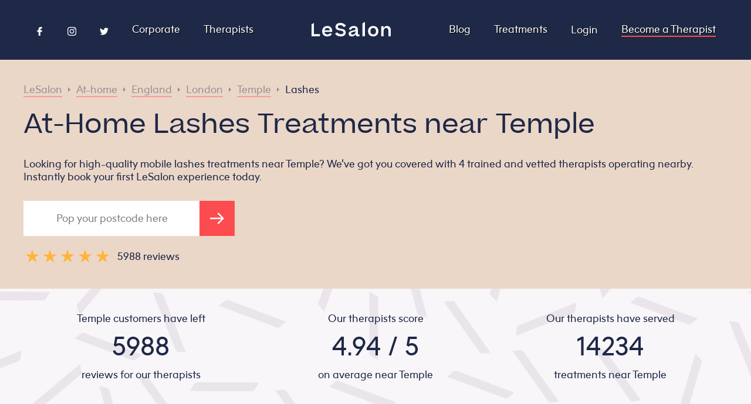

--- FILE ---
content_type: text/html
request_url: https://lesalon.com/at-home/england/london/temple/lashes/
body_size: 31613
content:
<!DOCTYPE html>
<html lang="en-gb">
<head>
	<meta charset="UTF-8">
	<meta name="viewport" content="width=device-width, initial-scale=1">
	<meta http-equiv="X-UA-Compatible" content="IE=edge">
	<meta http-equiv="X-Frame-Options" content="ALLOW">
	<meta http-equiv="Content-Security-Policy" content="block-all-mixed-content">
		<title>At-Home Lashes Treatments near Temple</title>
		<meta name="description" content="Looking for high-quality mobile lashes treatments near Temple? We’ve got you covered with 4 trained and vetted therapists operating nearby. Instantly book your first LeSalon experience today.">
	<link rel="canonical" href="https://lesalon.com/at-home/england/london/temple/lashes/" />
	<link rel="alternate" hreflang="en" href="https://lesalon.com/at-home/england/london/temple/lashes/">
	<link rel="alternate" type="application/rss+xml" href="https://lesalon.com/at-home/england/london/temple/lashes/index.xml" title="LeSalon">
	<meta property="og:title" content="At-Home Lashes Treatments near Temple">
	<meta property="og:image" content="https://lesalon.com/img/social_photo.jpg">
	<meta property="og:url" content="https://lesalon.com/at-home/england/london/temple/lashes/">
	<meta property="og:site_name" content="LeSalon">
	<meta property="og:locale" content="en_GB">
	<link rel="apple-touch-icon" href="https://lesalon.com/img/app_logo.png">
	<meta name="apple-itunes-app" content="app-id=946475548">
		<link rel="stylesheet" href="https://lesalon.com/css/styles.597744fe4aa1bcc43576755744b7add52745f951a73d95423bc83b4a9aea2251.css" integrity="sha256-WXdE/kqhvMQ1dnVXRLet1SdF&#43;VGnPZVCO8g7SprqIlE=" media="screen">
	<script type="text/javascript">
	window.CONFIG = {"DISTANCES":{"APPOINTMENTS":{"IN":25,"NEAR":5,"REGION":500},"REVIEWS":{"IN":25,"NEAR":5,"REGION":500},"SALONETTES":{"IN":25,"NEAR":5,"REGION":500}},"ENVIRONMENT":"production","EXPOSABLE_AHOY_URL":"https://ahoy.lesalon.com","EXPOSABLE_API_URL":"https://api.lesalon.com","EXPOSABLE_GOOGLE_MAPS_KEY":"AIzaSyBtWmFaYWmijBPJC37s35ga3WeKGsvZSCI","EXPOSABLE_INTERCOM_LESALON_ID":"gyyfrkqk","EXPOSABLE_TWITTER_HANDLE":"lesalonapp","EXPOSABLE_WEB_APP_URL":"https://app.lesalon.com","LIMITS":{"POSTS":{"LOCATION":6,"POST":3,"SALONETTE":6,"TREATMENT":12},"REVIEWS":{"HOME":30,"LOCATION":12,"SALONETTE":18,"TREATMENT":6},"SALONETTES":{"HOME":10,"LOCATION":10,"TREATMENT":5}}};
</script>
	<script type="text/javascript">
	window.Alert = (title, message, buttons = []) => {
		if (!buttons.length) {
			buttons.push({
				text: 'OK',
			});
		}
		const dismiss = (onPress) => {
			wrapper.remove();
			onPress && onPress();
		};
		const wrapper = window.document.createElement('div');
		wrapper.classList.add('lesalon-alert-wrapper');
		const alert = window.document.createElement('div');
		alert.classList.add('lesalon-alert');
		wrapper.append(alert);
		const title_element = window.document.createElement('div');
		title_element.classList.add("lesalon-alert-title");
		title_element.textContent = title;
		alert.append(title_element);
		const message_element = window.document.createElement('div');
		message_element.classList.add("lesalon-alert-message");
		message_element.textContent = message;
		alert.append(message_element);
		const buttons_element = window.document.createElement('div');
		buttons_element.classList.add("lesalon-alert-buttons");
		if (buttons.length <= 2) {
			if (!buttons.find(({ text }) => text.length > 15)) {
				buttons_element.classList.add("lesalon-alert-buttons-row");
			}
		}
		alert.append(buttons_element);
		for (const { style, text, onPress } of buttons) {
			const button_element = window.document.createElement('button');
			button_element.classList.add('lesalon-alert-button');
			if (style) button_element.classList.add(style);
			button_element.textContent = text;
			button_element.onclick = () => dismiss(onPress);
			buttons_element.append(button_element);
		}
		window.document.body.append(wrapper);
	};
</script>
	<script type="text/javascript">
	window.LeUUID = () => 'le' + Math.random().toString(36).substring(2, 15) + Math.random().toString(36).substring(2, 15);
	window.linkScript = () => {
		const element = document.currentScript.previousElementSibling;
		const uuid = LeUUID();
		element.id = uuid;
		return uuid;
	};
</script>
	<script type="text/javascript">(() => {
	const dependencies = {
		'VUE': '/js/vue.js',
		'VUE_CAROUSEL': '/js/vue-carousel.js',
		'AXIOS': '/js/axios.js',
		'AHOY': '/js/ahoy.js',
		'GOOGLE_MAPS': "https://maps.googleapis.com/maps/api/js?libraries=places,visualization&key=AIzaSyBtWmFaYWmijBPJC37s35ga3WeKGsvZSCI"
	};
	window.dependencyPromises = {};
	window.ensureDependency = name => {
		const deps = Object.keys(dependencies);
		if(!deps.includes(name)){
			throw new Error(`You didn't specify a valid dependency. Please send one of [${deps.join(', ')}]. Case-sensitive.`);
		}
		const promise = window.dependencyPromises[name];
		if(promise){
			// if there is already a promise we can just return that. it will either be resolving, and the invoker can correctly wait, or it has completed and the invoker will proceed immediately.
			return promise;
		}
		const url = dependencies[name];
		const loading = window.dependencyPromises[name] = new Promise((resolve, reject) => {
			const script = document.createElement('script'); 
			script.src = url;
			script.onload = () => {
				console.log(`${name} (${url}) just loaded.`);
				resolve();
			};
			script.onerror = () => {
				reject(new Error(`${name} (${url}) failed to load.`));
			}
			const attach = () => document.head.appendChild(script);
			// don't add this dependency until dom has loaded
			if(document.readyState === 'complete'){
				attach();
			} else {
				document.addEventListener('DOMContentLoaded', attach);
			}
		});
		return loading;
	}
})()</script>
<script type="text/javascript">
	window.vues = {};
	window.makeVue = (guid, config) => Promise.resolve().then(() => {
		if(!guid) throw new Error('You need to specify a `guid` for the component you are making interactive.');
		if(!config) throw new Error('Vue needs a config object to work properly. Look at another example in this repo to see the structure.');
		const element = document.querySelector(`#${guid}`);
		if(!element){
			throw new Error(`The element #${guid} doesn't exist on the page so we can't attach Vue to it.`)
		}
		if(!element.classList.contains('vue')){
			throw new Error(
`The element #${guid} is missing a .vue class name, but you are trying to attach Vue to it.
You must include this so people & crawlers with scripts disabled have a nice experience.
Current class names: [${[...element.classList].join(', ')}]
Should be: [vue, ${[...element.classList].join(', ')}]`
			);
		}
		if(!config.el){
			config.el = '#' + guid;
		}
		if(!config.delimiters){
			config.delimiters = ['${', '}']
		}
		return window.ensureDependency('VUE').then(() => {
			document.querySelector(`#${guid}`).classList.remove('vue');
			const instance = window.vues[guid] = new Vue(config);
			return instance;
		});
	});
</script>
	<script type="text/javascript">(function(){
	const getDomain = () => {
		const hostname = window.location.hostname;
		switch(hostname){
			case 'localhost':
				return hostname;
			default:
				const parts = hostname.split('.');
				while(parts.length > 2){
					parts.shift();
				}
				return parts.join('.');
		}
	}
	window.ensureDependency('AHOY').then(() => {
		const { EXPOSABLE_AHOY_URL, ENVIRONMENT } = CONFIG;
		if(ENVIRONMENT === 'production') {
			Ahoy.debug(false);
		} else {
			Ahoy.debug(true)
		}
		Ahoy.configure({
			urlPrefix: EXPOSABLE_AHOY_URL,
			cookieDomain: getDomain(),
			startOnReady: true,
			page: window.location.href
		});
		Ahoy.trackView();
		Ahoy.start();
	});
})()</script>
	<script src="//embed.typeform.com/next/embed.js"></script>
<script>(() => {
	if(navigator.userAgent && navigator.userAgent.includes('LeWebView')) return;
	window.intercomSettings = {
		app_id: "gyyfrkqk"
	};
	(function(){var w=window;var ic=w.Intercom;if(typeof ic==="function"){ic('reattach_activator');ic('update',w.intercomSettings);}else{var d=document;var i=function(){i.c(arguments);};i.q=[];i.c=function(args){i.q.push(args);};w.Intercom=i;var l=function(){var s=d.createElement('script');s.type='text/javascript';s.async=true;s.src='https://widget.intercom.io/widget/' + "gyyfrkqk";var x=d.getElementsByTagName('script')[0];x.parentNode.insertBefore(s,x);};if(w.attachEvent){w.attachEvent('onload',l);}else{w.addEventListener('load',l,false);}}})();
})()</script>
		<script type="text/javascript">
	(function(w,d,s,l,i){w[l]=w[l]||[];w[l].push({'gtm.start':
	new Date().getTime(),event:'gtm.js'});var f=d.getElementsByTagName(s)[0],
	j=d.createElement(s),dl=l!='dataLayer'?'&l='+l:'';j.async=true;j.src=
	'https://www.googletagmanager.com/gtm.js?id='+i+dl;f.parentNode.insertBefore(j,f);
	})(window,document,'script','dataLayer','GTM-5VX5DS5');
</script>
<script async src="https://www.googletagmanager.com/gtag/js?id=G-8LPFPJKJ1V"></script>
<script>
	window.dataLayer = window.dataLayer || [];
	function gtag(){dataLayer.push(arguments);}
	gtag('js', new Date());
	gtag('config', 'G-8LPFPJKJ1V');
</script> 
</head>
<body>
	<div
	class="vue referral-banner"
	v-if="!dismissed && profile && profile.metrics.total_home_bookings > 0"
>
	<div class="message">
		<div class="eye-catcher">
			${profile.first_name}, here's a treat for you and a friend.
		</div>
		<div class="closer-look">
			Every time a friend uses your code ${profile.referral_code} at checkout, they will get £${Math.trunc(profile.referral_amount / 100)} and you'll get £${Math.trunc(profile.referral_reward / 100)} too. Our gift to you!
		</div>
	</div>
	<div class="actions">
		<div class="code">
			${profile.referral_code}
		</div>
		<div class="close" v-on:click="hide">
			<div class="bars"></div>
		</div>
	</div>
</div>
<script type="text/javascript">(() => {
	const unique_id = linkScript();
	window.makeVue(unique_id, {
		data: {
			dismissed: false,
			profile: null
		},
		methods: {
			hide(){
				this.dismissed = true;
				window.localStorage.setItem('referral-banner_dismissed', true);
			}
		},
		created(){
			const dismissed = JSON.parse(
				window.localStorage.getItem('referral-banner_dismissed')
			);
			if(dismissed){
				this.dismissed = true;
				return;
			}
			window.addEventListener('lesalonMessage', event => {
				const detail = event.detail;
				switch(detail.type){
					case "profile":
						this.profile = detail.data;
					break;
				}
			}, false)
		},
	});
})()</script>
<nav class="site-nav">
	<input type="checkbox" id="menu-icon">
	<label for="menu-icon">
		<div class="bars"><span></span></div>
	</label>
	<div class="sections">
		<div class="left">
			<div class="vue social-icons" v-if="socialIconsVisible">
				<a rel="noopener" class="page-link" href="https://www.facebook.com/Lesalonapp/" target="_blank">
					<svg xmlns="http://www.w3.org/2000/svg" viewBox="0 0 96.124 96.123">	<g>		<path class="fill" d="M72.089,0.02L59.624,0C45.62,0,36.57,9.285,36.57,23.656v10.907H24.037c-1.083,0-1.96,0.878-1.96,1.961v15.803			c0,1.083,0.878,1.96,1.96,1.96h12.533v39.876c0,1.083,0.877,1.96,1.96,1.96h16.352c1.083,0,1.96-0.878,1.96-1.96V54.287h14.654			c1.083,0,1.96-0.877,1.96-1.96l0.006-15.803c0-0.52-0.207-1.018-0.574-1.386c-0.367-0.368-0.867-0.575-1.387-0.575H56.842v-9.246			c0-4.444,1.059-6.7,6.848-6.7l8.397-0.003c1.082,0,1.959-0.878,1.959-1.96V1.98C74.046,0.899,73.17,0.022,72.089,0.02z"/>	</g></svg>				</a>
				<a rel="noopener" class="page-link" href="https://www.instagram.com/lesalonapp/?hl=en" target="_blank">
					<svg xmlns="http://www.w3.org/2000/svg" width="24" height="24" viewBox="0 0 24 24"><path class="fill" d="M12 2.163c3.204 0 3.584.012 4.85.07 3.252.148 4.771 1.691 4.919 4.919.058 1.265.069 1.645.069 4.849 0 3.205-.012 3.584-.069 4.849-.149 3.225-1.664 4.771-4.919 4.919-1.266.058-1.644.07-4.85.07-3.204 0-3.584-.012-4.849-.07-3.26-.149-4.771-1.699-4.919-4.92-.058-1.265-.07-1.644-.07-4.849 0-3.204.013-3.583.07-4.849.149-3.227 1.664-4.771 4.919-4.919 1.266-.057 1.645-.069 4.849-.069zm0-2.163c-3.259 0-3.667.014-4.947.072-4.358.2-6.78 2.618-6.98 6.98-.059 1.281-.073 1.689-.073 4.948 0 3.259.014 3.668.072 4.948.2 4.358 2.618 6.78 6.98 6.98 1.281.058 1.689.072 4.948.072 3.259 0 3.668-.014 4.948-.072 4.354-.2 6.782-2.618 6.979-6.98.059-1.28.073-1.689.073-4.948 0-3.259-.014-3.667-.072-4.947-.196-4.354-2.617-6.78-6.979-6.98-1.281-.059-1.69-.073-4.949-.073zm0 5.838c-3.403 0-6.162 2.759-6.162 6.162s2.759 6.163 6.162 6.163 6.162-2.759 6.162-6.163c0-3.403-2.759-6.162-6.162-6.162zm0 10.162c-2.209 0-4-1.79-4-4 0-2.209 1.791-4 4-4s4 1.791 4 4c0 2.21-1.791 4-4 4zm6.406-11.845c-.796 0-1.441.645-1.441 1.44s.645 1.44 1.441 1.44c.795 0 1.439-.645 1.439-1.44s-.644-1.44-1.439-1.44z"/></svg>
				</a>
				<a rel="noopener" class="page-link" href="https://twitter.com/LeSalonApp" target="_blank">
					<svg xmlns="http://www.w3.org/2000/svg" viewBox="0 0 612 612">	<g>		<path class="fill" d="M612,116.258c-22.525,9.981-46.694,16.75-72.088,19.772c25.929-15.527,45.777-40.155,55.184-69.411			c-24.322,14.379-51.169,24.82-79.775,30.48c-22.907-24.437-55.49-39.658-91.63-39.658c-69.334,0-125.551,56.217-125.551,125.513			c0,9.828,1.109,19.427,3.251,28.606C197.065,206.32,104.556,156.337,42.641,80.386c-10.823,18.51-16.98,40.078-16.98,63.101			c0,43.559,22.181,81.993,55.835,104.479c-20.575-0.688-39.926-6.348-56.867-15.756v1.568c0,60.806,43.291,111.554,100.693,123.104			c-10.517,2.83-21.607,4.398-33.08,4.398c-8.107,0-15.947-0.803-23.634-2.333c15.985,49.907,62.336,86.199,117.253,87.194			c-42.947,33.654-97.099,53.655-155.916,53.655c-10.134,0-20.116-0.612-29.944-1.721c55.567,35.681,121.536,56.485,192.438,56.485			c230.948,0,357.188-191.291,357.188-357.188l-0.421-16.253C573.872,163.526,595.211,141.422,612,116.258z"/>	</g></svg>				</a>
			</div>
			<script type="text/javascript">(function(){
				const unique_id = linkScript();
				window.makeVue(unique_id, {
					data: {
						socialIconsVisible: true
					},
					created() {
						if(navigator.userAgent) {
							if(navigator.userAgent.includes('LeWebView')) {
								this.socialIconsVisible = false;
							}
						}
					}
				})
			})()</script>
			<a class="page-link" href="https://lesalon.com/corporate">
				Corporate
			</a>
			<a class="page-link" href="https://lesalon.com/therapists/">
				Therapists
			</a>
		</div>
		<div class="center">
			<a class="site-title" href="https://lesalon.com/">
<svg xmlns="http://www.w3.org/2000/svg" viewBox="0 0 800 148.5">
<g>
	<path class="fill" d="M476.5,127.5c-5.6,0-8.9-2-8.9-12.1V77.5c0-23.4-15.1-36.8-41.5-36.8c-23.4,0-40.9,11.3-49.2,31.9l-0.5,1.1
		l21.6,6.9l0.4-1c4.8-13.4,13.3-19.6,26.8-19.6c12.5,0,19.4,4.5,19.4,12.8c0,6.5-5.2,9.4-23,13.2c-17.1,3.6-26.6,6.1-33.9,10.7
		c-9,5.7-13.2,13.2-13.2,23.8c0,16.4,12.2,26.1,32.5,26.1c16.9,0,30.8-8.2,38-22.2c1.2,15.4,8.4,22,23.6,22c8,0,13.5-2.7,15.6-3.9
		l0.6-0.3v-16.8l-1.5,0.6C481,127.1,478.8,127.5,476.5,127.5z M445.4,96.8c0,17-13.8,31.4-30.1,31.4c-7.6,0-16.7-1.9-16.7-11.2
		c0-9.5,7.9-12.9,25.5-16.8c11.6-2.5,17.7-4.7,21.3-7.7V96.8z"/>
	<path class="fill" d="M623.1,40.7c-31.3,0-52.4,21.3-52.4,53.1c0,32.1,20.6,52.9,52.4,52.9c15.6,0,28.9-5.3,38.3-15.4
		c8.9-9.5,13.9-22.8,13.9-37.5C675.3,62,654.3,40.7,623.1,40.7z M623.1,126.1c-23.1,0-28-17.6-28-32.3c0-20.5,10.5-32.8,28-32.8
		c17.9,0,27.8,11.7,27.8,32.8C650.9,114.6,641,126.1,623.1,126.1z"/>
	<path class="fill" d="M762.3,40.7c-15.6,0-27.4,7.4-34.4,21.5V42.7H704v102.2h23.8V94.5c0-21,9.4-33.5,25.1-33.5
		c15.7,0,23,8.7,23,27.3v56.6h24V82.7C800,56.8,785.5,40.7,762.3,40.7z"/>
	<path class="fill" d="M159.3,40.7c-15.5,0-28.8,5.5-38.4,16c-9,9.8-13.9,23.1-13.9,37.7c0,32.3,20.3,52.4,53.1,52.4
		c20.3,0,35.7-8.2,45.6-24.5l0.5-0.8l-21.9-8c-5.9,9.1-13.4,13-24.5,13c-17,0-27.3-9.1-29.3-25.6h77.9v-8.6c0-14.5-4.2-26.9-12-36.1
		C187.6,46,174.8,40.7,159.3,40.7z M130.6,85c2.8-15.6,12.9-24.2,28.5-24.2c15.2,0,24.3,8.6,25.6,24.2H130.6z"/>
	<polygon class="fill" points="24,122.7 24,10.1 0,24 0,144.9 84.3,144.9 84.3,122.7 	"/>
	<polygon class="fill" points="514.7,144.9 538.6,144.9 538.6,0 514.7,13.8 	"/>
	<path class="fill" d="M288.7,32.6c16.9,0,27.7,5.9,37.1,20.2l0.7,1l20.9-15.7l-0.7-0.9c-14-18.7-31.3-27.1-55.9-27.1
		c-33.8,0-49,19.8-49,39.3c0,27,22.6,33,45.7,36.8l0.7,0.1c17.6,3.1,34.2,6,34.2,19.7c0,11.2-9.4,18.2-24.4,18.2
		c-16.8,0-28.3-5.4-38.8-18.5c-3,1.7-22.6,13.1-22.6,13.1l0.5,0.7c13,18.1,32.9,27.2,59.3,27.2c29.6,0,48.8-15.9,48.8-40.4
		c0-29-27.7-34-46.1-37.3l-0.8-0.1c-18.9-3.2-33.8-5.8-33.8-19.1C264.6,39.4,274.1,32.6,288.7,32.6z"/>
</g>
</svg>
			</a>
		</div>
		<div class="right">
			<a class="page-link" href="https://lesalon.com/blog/">
				Blog
			</a>
			<a class="page-link" href="https://lesalon.com/treatments/">
				Treatments
			</a>
<div class="vue user-links-dropdown">
	<div v-if="profile">
		<input type="checkbox">
		<label class="dropdown-toggle">
			<div class="avatar" v-if="profile.avatar">
				<img loading="lazy" loading="lazy" v-bind:src="profile.avatar" />
			</div>
			<div class="avatar" v-else>
				<svg xmlns="http://www.w3.org/2000/svg" viewBox="0 0 300 300">
	<path class="fill" d="M31.2,300c-10,0-21.2,0-31.2,0C0,200.1,0,100,0,0c99.9,0,199.9,0,300,0c0,99.9,0,200,0,300c-9.5,0-18.6,0-28.2,0
		c-1.8-8.5-4-15.8-9.4-22.9c-6.8-8.8-15-15.1-26.8-15c-6,0.1-12,0-18-0.1c-15.3-0.2-27.1-8.9-32-23.4c-2-5.9-2-5.9-7.4-3.1
		c-17.8,9.3-35.7,9.5-53.6,0.3c-1.7-0.9-3.5-1.5-5.6-2.4c-0.7,1.8-1.1,3-1.5,4.2c-4.9,15.6-16.8,24.3-33.2,24.4c-5.8,0-11.7,0-17.5,0
		c-7.1,0.1-13.3,2.4-18.8,7C38,277.5,33.1,287.4,31.2,300z M224.5,146.7c-0.2-4.5,1.9-9-3.2-11.9c-11.6-6.5-18.3-16.8-21.1-29.5
		c-0.9-4.1-2.9-5-6.7-4.4c-11.3,1.6-20.9,6.7-29.4,13.9c-6.4,5.4-12.7,10.8-18.8,16.5c-17.2,15.7-36.8,20.5-59.3,14.3
		c-6.7-1.8-7.8-1.1-7.1,5.9c2.6,25.8,12.6,48.4,31.6,66.2c26,24.4,57.5,23.7,82.8-1.3C212.8,197.1,222.9,173.6,224.5,146.7z
		M151.8,45.4c-3.5,0.2-7,0.3-10.5,0.6c-41,3-74.3,37.8-75.5,79c-0.1,4.2,1.3,6.6,5.1,7.9c5.4,1.8,10.6,4,16,5.5
		c19.9,5.6,37.9,2,53.5-12c6.9-6.2,14-12.3,21.1-18.3c7.8-6.5,16.4-12.3,26.5-13.2c10.6-0.9,17.1-6,21.5-14.9
		c0.1-0.3,0.3-0.6,0.6-0.8c3.5-3.7,2.7-6.7-0.7-10.2C193.5,52.9,174.2,45.5,151.8,45.4z M218.7,80c-2.7,3.9-4.6,7.3-7.1,10
		c-6.1,6.7-5.4,13.9-2,21.3c1.2,2.7,2.6,5.4,4.4,7.8c4.1,5.6,9.3,9.9,16.1,12.1c3.5,1.1,5.1,0,4.7-3.8c-0.3-2.6-0.5-5.3-0.9-7.9
		C231.8,105.7,227.6,92.7,218.7,80z"
	/>
</svg>
			</div>
			<span>
				${profile.first_name}
			</span>
		</label>
		<nav class="dropdown-links">
			<a
				v-for="link in links"
				:href="`https://app.lesalon.com${link.href}`"
			>
				${link.label}
			</a>
		</nav>
	</div>
	<div v-else>
		<a class="page-link" href="https://app.lesalon.com/login">
			Login
		</a>
	</div>
</div>
<script type="text/javascript">(() => {
	const unique_id = linkScript();
	const element = document.getElementById(unique_id);
	const checkbox_id = unique_id + '-toggle';
	const checkbox = element.querySelector('input');
	checkbox.setAttribute('id', checkbox_id);
	const label = element.querySelector('label');
	label.setAttribute('for', checkbox_id);
	window.makeVue(unique_id, {
		data: {
			profile: null,
			links: []
		},
		methods: {
		},
		created(){
			window.addEventListener('lesalonMessage', event => {
				const detail = event.detail;
				switch(detail.type){
					case "profile":
						this.profile = detail.data;
					break;
					case "navigation":
						this.links = detail.data;
					break;
				}
			}, false)
		},
	});
})()</script>
			<a class="page-link cta" href="https://lesalon.com/become-a-therapist">
				Become a Therapist
			</a>
		</div>
	</div>
</nav>
<main class="location-treatment">
	<script type="application/ld+json">
		{
			"@context": "https://schema.org/",
			"@type": "Product",
			"name": "Lashes near Temple",
			"image": "https://lesalon.com/img/social_photo.jpg",
			"description": "Looking for high-quality mobile lashes treatments near Temple? We’ve got you covered with 4 trained and vetted therapists operating nearby. Instantly book your first LeSalon experience today.",
			"url": "https:\/\/lesalon.com\/at-home\/england\/london\/temple\/lashes\/",
			"sku": "CATLSH",
			"mpn": "10",
			"brand": {
				"@type": "Service",
				"name": "LeSalon"
			}
					,
					"aggregateRating": {
						"@context": "http://schema.org/",
						"@type": "AggregateRating",
						"bestRating": "5",
						"ratingValue":  4.94 ,
						"reviewCount":  5988 ,
						"worstRating": "1"
					}
				,
				"review": [
						{
							"@type": "Review",
							"author": {
								"@type": "Person",
								"name": "Rebecca M."
							},
							"datePublished": "2019-09-25T06:30:06.000Z",
								"reviewBody": "Merisha was very meticulous and professional with my mani-pedi. Would definitely book again!",
							"reviewRating": {
								"@type": "Rating",
								"bestRating": "5",
								"ratingValue": "5",
								"worstRating": "1"
							}
						}
							,
						{
							"@type": "Review",
							"author": {
								"@type": "Person",
								"name": "Rebecca M."
							},
							"datePublished": "2019-09-13T16:00:20.000Z",
							"reviewRating": {
								"@type": "Rating",
								"bestRating": "5",
								"ratingValue": "5",
								"worstRating": "1"
							}
						}
							,
						{
							"@type": "Review",
							"author": {
								"@type": "Person",
								"name": "Jenan K."
							},
							"datePublished": "2019-08-25T20:57:10.000Z",
								"reviewBody": "Will sure try it again 👌🏻",
							"reviewRating": {
								"@type": "Rating",
								"bestRating": "5",
								"ratingValue": "5",
								"worstRating": "1"
							}
						}
							,
						{
							"@type": "Review",
							"author": {
								"@type": "Person",
								"name": "Sarah A."
							},
							"datePublished": "2023-03-09T09:36:00.000Z",
							"reviewRating": {
								"@type": "Rating",
								"bestRating": "5",
								"ratingValue": "5",
								"worstRating": "1"
							}
						}
							,
						{
							"@type": "Review",
							"author": {
								"@type": "Person",
								"name": "Sarah A."
							},
							"datePublished": "2023-02-21T09:34:43.000Z",
							"reviewRating": {
								"@type": "Rating",
								"bestRating": "5",
								"ratingValue": "5",
								"worstRating": "1"
							}
						}
							,
						{
							"@type": "Review",
							"author": {
								"@type": "Person",
								"name": "Sarah A."
							},
							"datePublished": "2023-01-20T09:43:49.000Z",
							"reviewRating": {
								"@type": "Rating",
								"bestRating": "5",
								"ratingValue": "5",
								"worstRating": "1"
							}
						}
				]
		}
	</script>
	<section class="hero">
		<div>
			<ul class="breadcrumbs">
	<li>
		<a href="https://lesalon.com/">
				LeSalon
		</a>
	</li>
		<span class="separator"></span>
	<li>
		<a href="https://lesalon.com/at-home/">
				At-home
		</a>
	</li>
		<span class="separator"></span>
	<li>
		<a href="https://lesalon.com/at-home/england/">
				England
		</a>
	</li>
		<span class="separator"></span>
	<li>
		<a href="https://lesalon.com/at-home/england/london/">
				London
		</a>
	</li>
		<span class="separator"></span>
	<li>
		<a href="https://lesalon.com/at-home/england/london/temple/">
				Temple
		</a>
	</li>
		<span class="separator"></span>
	<li>
		<a class="active"  href="https://lesalon.com/at-home/england/london/temple/lashes/">
				Lashes
		</a>
	</li>
</ul>
<script type="application/ld+json">
	{
		"@context": "https://schema.org",
		"@type": "BreadcrumbList",
		"itemListElement": [
	{
		"@type": "ListItem",
        "position":  94 ,
        "name": "LeSalon",
        "item": "https:\/\/lesalon.com\/"
	}
		,
	{
		"@type": "ListItem",
        "position":  95 ,
        "name": "At-home",
        "item": "https:\/\/lesalon.com\/at-home\/"
	}
		,
	{
		"@type": "ListItem",
        "position":  96 ,
        "name": "England",
        "item": "https:\/\/lesalon.com\/at-home\/england\/"
	}
		,
	{
		"@type": "ListItem",
        "position":  97 ,
        "name": "London",
        "item": "https:\/\/lesalon.com\/at-home\/england\/london\/"
	}
		,
	{
		"@type": "ListItem",
        "position":  98 ,
        "name": "Temple",
        "item": "https:\/\/lesalon.com\/at-home\/england\/london\/temple\/"
	}
		,
	{
		"@type": "ListItem",
        "position":  99 ,
        "name": "Lashes",
        "item": "https:\/\/lesalon.com\/at-home\/england\/london\/temple\/lashes\/"
	}
		]
	}
</script>
			<h1>
				At-Home Lashes Treatments near Temple
			</h1>
			<h2>
				Looking for high-quality mobile lashes treatments near Temple? We’ve got you covered with 4 trained and vetted therapists operating nearby. Instantly book your first LeSalon experience today.
			</h2>
			<div class="vue convert">
	<form
		class="web"
		action="https://app.lesalon.com/book"
		method="get"
		ref="form"
		v-if="!isMobile()"
		@submit="onSubmit"
	>
		<input
			name="postcode"
			pattern="\s*?[A-Za-z]{1,2}[0-9][A-Za-z0-9]?\s?[0-9][ABD-HJLNP-UW-Zabd-hjl‌​np-uw-z]{2}?\s*"
			required
			placeholder="Pop your postcode here"
			v-model="postcode"
		/>
		<button>
			<svg xmlns="http://www.w3.org/2000/svg" viewBox="0 0 39.7 31.9">
<line class="stroke" x1="0" y1="15.9" x2="36.5" y2="15.9"/>
<polyline class="stroke" points="22.2,1.4 36.7,15.9 22.2,30.4 "/>
</svg>
		</button>
			<input
				hidden
				name="category_id"
				value="10"
				v-model="category_id"
			/>
		<script>(() => {
			const form = document.currentScript.parentElement;
			const validation_message = "Enter a valid London postcode.";
			form.elements.postcode.oninput = e => {
				e.target.setCustomValidity('');
			}
			form.elements.postcode.oninvalid = e => {
				e.target.setCustomValidity('');
				if (!e.target.validity.valid) {
					e.target.setCustomValidity(validation_message);
				}
			}
		})()</script>
	</form>
	<div class="verified-star">
		<div class="stars">
			<div class="star">
				<svg xmlns="http://www.w3.org/2000/svg" viewBox="0 0 240 240">
	<path class="fill" d="m48,234 73-226 73,226-192-140h238z"/>
</svg>
			</div>
			<div class="star">
				<svg xmlns="http://www.w3.org/2000/svg" viewBox="0 0 240 240">
	<path class="fill" d="m48,234 73-226 73,226-192-140h238z"/>
</svg>
			</div>
			<div class="star">
				<svg xmlns="http://www.w3.org/2000/svg" viewBox="0 0 240 240">
	<path class="fill" d="m48,234 73-226 73,226-192-140h238z"/>
</svg>
			</div>
			<div class="star">
				<svg xmlns="http://www.w3.org/2000/svg" viewBox="0 0 240 240">
	<path class="fill" d="m48,234 73-226 73,226-192-140h238z"/>
</svg>
			</div>
			<div class="star">
				<svg xmlns="http://www.w3.org/2000/svg" viewBox="0 0 240 240">
	<path class="fill" d="m48,234 73-226 73,226-192-140h238z"/>
</svg>
			</div>
		</div>
		<div class="reviewTextContainer">
			<div class="reviewText">
				5988 reviews
			</div>
		</div>
	</div>
</div>
<script>(() => {
	const unique_id = linkScript();
	window.makeVue(unique_id, {
		data: {
			postcode: null,
			shortname: null,
			professional_id: null,
			category_id: null,
		},
		methods: {
			isMobile() {
				return false;
				if(/Android|webOS|iPhone|iPad|iPod|BlackBerry|IEMobile|Opera Mini/i.test(navigator.userAgent)) {
					return true
				} else {
					return false
				}
			},
			onSubmit(e) {
				let postcode = e.currentTarget.postcode.value;
				postcode = postcode.toUpperCase().replace(/ /g, '');
				this.postcode = postcode;
				return true;
			}
		},
		created(){
		},
		mounted(){
			const inputs = this.$refs.form.querySelectorAll('input[hidden]');
			for(const input of inputs) {
				this[input.name] = input.getAttribute('value');
			}
		},
	});
})()</script>
		</div>
	</section>
	<section class="stats">
		<ul>
			<li>
				<p>
					Temple customers have left
				</p>
				<p>
					5988
				</p>
				<p>
					reviews for our therapists
				</p>
			</li>
			<li>
				<p>
					Our therapists score
				</p>
				<p>
					4.94 / 5
				</p>
				<p>
					on average near Temple
				</p>
			</li>
			<li>
				<p>
					Our therapists have served
				</p>
				<p>
					14234
				</p>
				<p>
					treatments near Temple
				</p>
			</li>
		</ul>
	</section>
<section class="how-it-works">
	<h2>How it works</h2>
	<div class="icons-row">
		<div class="icon">
			<div class="image">
				<div class="step-number"><p>1</p></div>
				<img loading="lazy" loading="lazy" src=https://lesalon.com/img/how-it-works/nails.jpg?width&#61;500&amp;height&#61;500 alt="Step 1">
			</div>
			<p>
				Design your perfect treatment. We work with highly trained and vetted professionals to ensure that you are in the best hands.
			</p>
		</div>
		<div class="icon">
			<div class="image">
				<div class="step-number"><p>2</p></div>
				<img loading="lazy" loading="lazy" src=https://lesalon.com/img/how-it-works/phone.jpg?width&#61;500&amp;height&#61;500 alt="Step 2">
			</div>
			<p>
				Tell us when and where you want it. We’ll forward your request to our expert Salonettes and take care of the matching.
			</p>
		</div>
		<div class="icon">
			<div class="image">
				<div class="step-number"><p>3</p></div>
				<img loading="lazy" loading="lazy" src=https://lesalon.com/img/how-it-works/smile.jpg?width&#61;500&amp;height&#61;500 alt="Step 3">
			</div>
			<p>
				Sit back and enjoy your LeSalon experience. Your Salonette will arrive promptly and perform your treatment to perfection.
			</p>
		</div>
	</div>
</section>
	<section class="salonettes">
		<h2>
			Lashes therapists near Temple
		</h2>
<div class="list salonette-profiles">
		<div>
			<a href="https://lesalon.com/therapists/maulika/">
				<img loading="lazy" loading="lazy" src="https://dz9tcnaek5flw.cloudfront.net/avatars/014936/1563363918-production.jpg?width=200&height=200" />
				<span class="name">
					Maulika
				</span>
			</a>
			<span class="distance">
				0.0km away
			</span>
			<p>
				Maulika has been a qualified beauty therapist for 9 years now and loves waxing and nails treatments in particular. She can speak English and Gujrati. When she&#39;s not working, Maulika enjoys watching Netflix, cooking and travelling to new places. 
			</p>
		</div>
		<div>
			<a href="https://lesalon.com/therapists/monicas/">
				<img loading="lazy" loading="lazy" src="https://dz9tcnaek5flw.cloudfront.net/avatars/010526/1549380579-production.jpg?width=200&height=200" />
				<span class="name">
					Monica
				</span>
			</a>
			<span class="distance">
				0.0km away
			</span>
			<p>
				Monica has always loved all things beauty. She has been a Beauty Therapist for over 4 years now and truly enjoys making clients feel good about themselves. Eyelashes are Monica&#39;s favourite treatment, quickly followed by nail treatments. 
			</p>
		</div>
		<div>
			<a href="https://lesalon.com/therapists/francescab/">
				<img loading="lazy" loading="lazy" src="https://dz9tcnaek5flw.cloudfront.net/avatars/005602/1565019588-production.jpg?width=200&height=200" />
				<span class="name">
					Francesca
				</span>
			</a>
			<span class="distance">
				0.0km away
			</span>
			<p>
				Having been trained in Italy and London, Francesca not only speaks both languages fluently​, but also has become a highly skilled beautician. Travelling and meeting new people has always been one of her favourite things to do.
			</p>
		</div>
</div>
	</section>
		<section>
			<h2>Posts about Lashes near Temple</h2>
			<div class="list posts-inline">
		<a href="https://lesalon.com/blog/eyelash-lift-faqs">
				<div class="image">
					<img loading="lazy" loading="lazy" src="https://d3079h9ojn760r.cloudfront.net/media/2023/08/18145640/DSC_0756-1-scaled.jpg?width=200&height=200" />
				</div>
			<span>
				Eyelash Lift FAQs – Your Questions Answered!
			</span>
		</a>
		<a href="https://lesalon.com/blog/10-most-asked-questions-lash-extensions">
				<div class="image">
					<img loading="lazy" loading="lazy" src="https://d3079h9ojn760r.cloudfront.net/media/2020/10/22134530/IMG_8435.jpg?width=200&height=200" />
				</div>
			<span>
				The 10 Most Asked Questions About Lash Extensions
			</span>
		</a>
		<a href="https://lesalon.com/blog/lash-lift-ruin-lashes">
				<div class="image">
					<img loading="lazy" loading="lazy" src="https://d3079h9ojn760r.cloudfront.net/media/2020/10/15154517/DSC_0722.jpg?width=200&height=200" />
				</div>
			<span>
				Will A Lash Lift Ruin My Lashes?
			</span>
		</a>
		<a href="https://lesalon.com/blog/lash-curls-what-are-the-different-lift-options">
				<div class="image">
					<img loading="lazy" loading="lazy" src="https://d3079h9ojn760r.cloudfront.net/media/2020/09/21160152/DSC_0867.jpg?width=200&height=200" />
				</div>
			<span>
				Lash Curls: What Are The Different ‘Lift’ Options?
			</span>
		</a>
		<a href="https://lesalon.com/blog/lash-extensions-things-know">
				<div class="image">
					<img loading="lazy" loading="lazy" src="https://d3079h9ojn760r.cloudfront.net/media/2018/09/24164302/lash-extensions-feature-image-.jpg?width=200&height=200" />
				</div>
			<span>
				Before And After Lash Extensions: Things To Know
			</span>
		</a>
		<a href="https://lesalon.com/blog/different-types-eyelash-extensions">
				<div class="image">
					<img loading="lazy" loading="lazy" src="https://d3079h9ojn760r.cloudfront.net/media/2018/07/26161541/lash_application1.jpg?width=200&height=200" />
				</div>
			<span>
				Eyelash Extension Extravaganza: All the Different Types of Eyelashes for You!
			</span>
		</a>
		<a href="https://lesalon.com/blog/eyelash-extensions-everything-need-know">
			<span>
				Eyelash extensions: Everything you need to know
			</span>
		</a>
		<a href="https://lesalon.com/blog/eyelash-extension-tips">
				<div class="image">
					<img loading="lazy" loading="lazy" src="https://d3079h9ojn760r.cloudfront.net/media/2019/01/14181330/close-up-detail-eye-1766002.jpg?width=200&height=200" />
				</div>
			<span>
				The Tips You Need To Know Before Getting Eyelash Extensions
			</span>
		</a>
</div>
		</section>
	<section class="treatments">
		<h2>
			Other popular treatments near Temple
		</h2>
		<div class="list treatments">
		<a href="https://lesalon.com/at-home/england/london/temple/blow-dries/" data-category="CATBDR">
			<svg version="1.1" id="Layer_1" xmlns="http://www.w3.org/2000/svg" xmlns:xlink="http://www.w3.org/1999/xlink" x="0px" y="0px"
	 viewBox="0 0 99.7 97.1" style="enable-background:new 0 0 99.7 97.1;" xml:space="preserve">
<g>
	<path d="M10.1,50.6c-5.2-5.3-8.4-12.4-8.4-20.3c0-8,3.2-15.1,8.4-20.3s12.3-8.4,20.2-8.4c6.4,0,11.8,2.2,18,4.8
		c10.4,4.1,23,9.3,46.6,5.7c0.2,0,0.3,0,0.5,0c1.5,0,2.6,1.1,2.6,2.6v31.3v0.3c-0.2,1.5-1.6,2.4-3,2.2c-23.6-3.5-36.4,1.7-46.7,5.8
		c-1.6,0.6-3.1,1.3-4.7,1.9l9.7,36.1c0,0.2,0.1,0.5,0.1,0.8c0,1.5-1.1,2.6-2.6,2.6H32.6c-1.1,0-2.2-0.7-2.5-2l-9.7-36.5
		C16.4,55.6,12.9,53.4,10.1,50.6z M30.3,59c-1.5,0-2.8-0.1-4.2-0.3l8.6,31.7h12.8l-8.8-32.6C36,58.4,33.3,59,30.3,59z M30.3,6.7
		c-6.4,0-12.3,2.7-16.6,6.9s-6.8,10-6.8,16.6c0,6.4,2.6,12.3,6.8,16.6c4.2,4.2,10.2,6.8,16.6,6.8c5.5,0,10.4-2,16.1-4.2
		c10.5-4.2,23.3-9.5,46.5-6.5V17.6c-23.2,2.9-36.1-2.3-46.5-6.5C40.6,8.8,35.8,6.7,30.3,6.7z"/>
</g>
</svg>
			<span>Blow Dry</span>
		</a>
		<a href="https://lesalon.com/at-home/england/london/temple/brows/" data-category="CATBRW">
			<svg version="1.1" id="Layer_1" xmlns="http://www.w3.org/2000/svg" x="0px" y="0px" viewBox="0 0 72.5 71.6" xml:space="preserve">
	<g>
		<path class="fill" d="M51.5,25.6L55.9,15c0.4-0.9-0.1-2-1-2.3c-0.5-0.2-1.1-0.2-1.6,0.1l-9.8,5.5l-8.3-7.6c-0.7-0.7-1.9-0.6-2.5,0.1
		c-0.4,0.4-0.5,1-0.4,1.5l2,11.4l-9.6,5.9c-0.8,0.5-1.1,1.6-0.6,2.5c0.3,0.5,0.7,0.8,1.3,0.8l8.9,1.2l-33.2,34
		c-0.7,0.7-0.7,1.8,0,2.5c0.7,0.7,1.8,0.7,2.5,0c0,0,0,0,0,0c0,0,0,0,0,0l33.3-34l2,9.2c0.2,1,1.2,1.6,2.1,1.4c0.5-0.1,1-0.5,1.2-1
		l4.8-10.4l11.1,1.1c1,0.1,1.9-0.6,1.9-1.6c0.1-0.5-0.1-1.1-0.5-1.4L51.5,25.6z M46.1,32c-0.8-0.1-1.5,0.3-1.8,1l-3.1,6.7l-1.6-7.3
		c-0.2-0.7-0.8-1.3-1.5-1.4l-7.4-1l6.4-3.9c0.6-0.4,0.9-1.1,0.8-1.8l-1.3-7.5l5.4,5c0.6,0.5,1.4,0.6,2.1,0.2l6.4-3.6l-2.9,7
		c-0.3,0.7-0.1,1.4,0.4,2l5.4,5.3L46.1,32z" />
		<path class="fill" d="M52.4,42.3c-0.5-0.8-1.6-1.1-2.5-0.5s-1.1,1.6-0.5,2.5l4.1,6.3c0.5,0.8,1.6,1.1,2.5,0.5s1.1-1.6,0.5-2.5L52.4,42.3z" />
		<path class="fill" d="M42.6,11.5c1,0,1.8-0.8,1.8-1.8V2.3c0-1-0.8-1.8-1.8-1.8s-1.8,0.8-1.8,1.8v7.4C40.8,10.7,41.6,11.5,42.6,11.5z" />
		<path class="fill" d="M69.7,19L60,21.6c-1,0.3-1.5,1.2-1.3,2.2c0.3,1,1.2,1.5,2.2,1.3l0,0l0,0l9.7-2.5c1-0.3,1.5-1.2,1.3-2.2
		C71.6,19.4,70.7,18.8,69.7,19z" />
		<path class="fill" d="M17.4,20.4l7.2,1.2c0.1,0,0.2,0,0.3,0c1,0,1.8-0.8,1.8-1.8c0-0.9-0.6-1.6-1.5-1.8L18,16.9c-1-0.2-1.9,0.5-2.1,1.5
		C15.8,19.3,16.5,20.2,17.4,20.4z" />
	</g>
</svg>
			<span>Brows</span>
		</a>
		<a href="https://lesalon.com/at-home/england/london/temple/hair-cuts/" data-category="CATHCT">
			<svg version="1.1" id="Layer_1" xmlns="http://www.w3.org/2000/svg" xmlns:xlink="http://www.w3.org/1999/xlink" x="0px" y="0px"
	 viewBox="0 0 60.9 60.7" style="enable-background:new 0 0 60.9 60.7;" xml:space="preserve">
<g>
	<g>
		<path d="M21.9,58.6c-2.8-2.8-2.8-7.1,0-9.9c2.8-2.8,7.1-2.8,9.9,0c2.8,2.8,2.8,7.1,0,9.9S24.6,61.3,21.9,58.6z M30.4,50.1
			c-2-2-5.1-2-7.1,0c-2,2-2,5.1,0,7.1c2,2,5.1,2,7.1,0C32.3,55.2,32.3,52.1,30.4,50.1z"/>
	</g>
</g>
<g>
	<g>
		<path d="M2.1,38.8c-2.8-2.8-2.8-7.1,0-9.9s7.1-2.8,9.9,0s2.8,7.1,0,9.9S4.8,41.5,2.1,38.8z M10.6,30.3c-2-2-5.1-2-7.1,0
			s-2,5.1,0,7.1c2,2,5.1,2,7.1,0C12.5,35.4,12.5,32.3,10.6,30.3z"/>
	</g>
</g>
<g>
	<g>
		<path d="M25.2,48.2c-0.2-0.2-0.4-0.6-0.3-1L37.4,0.7c0.1-0.6,0.7-0.8,1.3-0.7s0.8,0.7,0.7,1.3L26.9,47.8c-0.1,0.6-0.7,0.8-1.3,0.7
			C25.4,48.4,25.3,48.3,25.2,48.2z"/>
	</g>
</g>
<g>
	<g>
		<path d="M12.5,35.5c-0.1-0.1-0.2-0.2-0.3-0.4c-0.1-0.6,0.2-1.1,0.7-1.3L59.6,21c0.6-0.1,1.1,0.2,1.3,0.7c0.1,0.6-0.2,1.1-0.7,1.3
			L13.5,35.7C13.1,35.8,12.7,35.7,12.5,35.5z"/>
	</g>
</g>
</svg>
			<span>Hair Cut</span>
		</a>
		<a href="https://lesalon.com/at-home/england/london/temple/hair-removals/" data-category="CATWAX">
			<svg version="1.1" id="Layer_1" xmlns="http://www.w3.org/2000/svg" x="0" y="0" viewBox="0 0 46.4 46.4" xml:space="preserve">
  <path class="fill" d="M45.9 11.7A41.6 41.6 0 0034.7.4c-.4-.2-.8-.2-1.1.1l-33 33a1 1 0 00-.1 1.1c3 4.5 6.8 8.2 11.2 11.2.4.2.8.2 1.1-.1l33-33c.3-.2.4-.7.1-1M8.5 34.8l-1.4-1.4-1.4 1.4 1.4 1.4 1.4-1.4zm1.3-1.4l1.4-1.4-1.4-1.4L8.5 32l1.3 1.4zm3.2 5.9l-1.4-1.4-1.4 1.4 1.4 1.4 1.4-1.4zm2.8-2.8l-1.4-1.4-1.4 1.4 1.4 1.4 1.4-1.4zm2.7-2.7l-1.4-1.4-1.4 1.4 1.4 1.4 1.4-1.4zm8.3-11.1l1.4 1.4 1.4-1.4-1.4-1.4-1.4 1.4zm-2.7 2.7l1.4 1.4 1.4-1.4-1.4-1.4-1.4 1.4zm-2.8 2.8l1.4 1.4 1.4-1.4-1.4-1.4-1.4 1.4zm-1.4 1.4L18.5 31l1.4 1.4 1.4-1.4-1.4-1.4zm-5.9-.4l-1.4-1.4-1.4 1.4 1.4 1.4 1.4-1.4zm2.8-2.7l-1.4-1.4-1.4 1.4 1.4 1.4 1.4-1.4zm2.7-2.8l-1.4-1.4-1.4 1.4 1.4 1.4 1.4-1.4zm2.8-2.8l-1.4-1.4-1.4 1.4 1.4 1.4 1.4-1.4zm2.8-2.8l-1.4-1.4-1.4 1.4 1.4 1.4 1.4-1.4zm1.4-1.3l1.4-1.4-1.4-1.4-1.4 1.4 1.4 1.4zm5.9 3.1L31 18.5l-1.4 1.4 1.4 1.4 1.4-1.4zm1.4-4.2l-1.4 1.4 1.4 1.4 1.4-1.4-1.4-1.4zm-3.2-3.1l-1.4-1.4-1.4 1.4 1.4 1.4 1.4-1.4zm1.4-1.4l1.4-1.4L32 8.4l-1.4 1.4 1.4 1.4zm5.9 3.2L36.5 13l-1.4 1.4 1.4 1.4 1.4-1.4zm1.4-4.2l-1.4 1.4 1.4 1.4 1.4-1.4-1.4-1.4zm-4.5-4.5l-1.4 1.4 1.4 1.4 1.4-1.4-1.4-1.4zm-.5-3.4c3.7 2.6 7 5.8 9.7 9.8l-32 32a41 41 0 01-9.8-9.7L34.3 2.3z"/>
</svg>
			<span>Hair Removal</span>
		</a>
		<a href="https://lesalon.com/at-home/england/london/temple/ipl-hair-removals/" data-category="CATIPL">
<svg width="157px" height="133px" viewBox="0 0 157 133" version="1.1" xmlns="http://www.w3.org/2000/svg" xmlns:xlink="http://www.w3.org/1999/xlink">
    <g id="Page-1" stroke="none" stroke-width="1" fill="none" fill-rule="evenodd" stroke-linejoin="round">
        <g id="Lumea_app_digital_outline_32px-01-copy" transform="translate(1.000000, 1.000000)" stroke="#1E2847" stroke-width="5">
            <path d="M127.9,19.8 C123.4,15.9 118.7,12.4 113.7,9.3 C95,-2.7 70.1,-1.9 61.1,9.2 C54.1,17.8 57.4,35.2 57.5,39.4 C57.6,43.6 56.2,45.8 55,48.2 C53.7,50.6 52.1,52.1 48.4,56.3 C44.7,60.5 8.9,98.2 6.4,100.7 C4.5,102.4 2.9,104.3 1.4,106.3 C0.4,107.9 0.2,110.2 1.1,113.4 C2,116.6 3.4,121.7 7.3,125.5 C10.1,128.3 11.3,129 14.2,129.6 C15.6,129.9 19.1,130 20.4,128.7 C21.7,127.4 65.7,81.6 67.4,79.7 C69.2,77.8 82.9,64.2 92.6,61.6 C99.5,59.8 114.7,58.9 124.8,58.7" id="Shape" stroke-linecap="round"></path>
            <path d="M152,44.2 L135.2,29.5 C133.1,27.7 129.9,27.7 127.9,29.7 L121,36.6 C119,38.6 119,41.7 121,43.7 L121.3,44 L138.1,58.7 C140.2,60.5 143.4,60.5 145.4,58.5 L152.3,51.6 C154.3,49.7 154.3,46.5 152.3,44.5 C152.2,44.4 152.1,44.3 152,44.2 Z" id="Shape"></path>
        </g>
    </g>
</svg>
			<span>IPL Hair Removal</span>
		</a>
		<a href="https://lesalon.com/at-home/england/london/temple/make-ups/" data-category="CATMAK">
			<svg version="1.1" id="Layer_1" xmlns="http://www.w3.org/2000/svg" x="0px" y="0px" viewBox="0 0 72.5 71.6" xml:space="preserve">
	<g>
		<path class="fill" d="M51.5,25.6L55.9,15c0.4-0.9-0.1-2-1-2.3c-0.5-0.2-1.1-0.2-1.6,0.1l-9.8,5.5l-8.3-7.6c-0.7-0.7-1.9-0.6-2.5,0.1
		c-0.4,0.4-0.5,1-0.4,1.5l2,11.4l-9.6,5.9c-0.8,0.5-1.1,1.6-0.6,2.5c0.3,0.5,0.7,0.8,1.3,0.8l8.9,1.2l-33.2,34
		c-0.7,0.7-0.7,1.8,0,2.5c0.7,0.7,1.8,0.7,2.5,0c0,0,0,0,0,0c0,0,0,0,0,0l33.3-34l2,9.2c0.2,1,1.2,1.6,2.1,1.4c0.5-0.1,1-0.5,1.2-1
		l4.8-10.4l11.1,1.1c1,0.1,1.9-0.6,1.9-1.6c0.1-0.5-0.1-1.1-0.5-1.4L51.5,25.6z M46.1,32c-0.8-0.1-1.5,0.3-1.8,1l-3.1,6.7l-1.6-7.3
		c-0.2-0.7-0.8-1.3-1.5-1.4l-7.4-1l6.4-3.9c0.6-0.4,0.9-1.1,0.8-1.8l-1.3-7.5l5.4,5c0.6,0.5,1.4,0.6,2.1,0.2l6.4-3.6l-2.9,7
		c-0.3,0.7-0.1,1.4,0.4,2l5.4,5.3L46.1,32z" />
		<path class="fill" d="M52.4,42.3c-0.5-0.8-1.6-1.1-2.5-0.5s-1.1,1.6-0.5,2.5l4.1,6.3c0.5,0.8,1.6,1.1,2.5,0.5s1.1-1.6,0.5-2.5L52.4,42.3z" />
		<path class="fill" d="M42.6,11.5c1,0,1.8-0.8,1.8-1.8V2.3c0-1-0.8-1.8-1.8-1.8s-1.8,0.8-1.8,1.8v7.4C40.8,10.7,41.6,11.5,42.6,11.5z" />
		<path class="fill" d="M69.7,19L60,21.6c-1,0.3-1.5,1.2-1.3,2.2c0.3,1,1.2,1.5,2.2,1.3l0,0l0,0l9.7-2.5c1-0.3,1.5-1.2,1.3-2.2
		C71.6,19.4,70.7,18.8,69.7,19z" />
		<path class="fill" d="M17.4,20.4l7.2,1.2c0.1,0,0.2,0,0.3,0c1,0,1.8-0.8,1.8-1.8c0-0.9-0.6-1.6-1.5-1.8L18,16.9c-1-0.2-1.9,0.5-2.1,1.5
		C15.8,19.3,16.5,20.2,17.4,20.4z" />
	</g>
</svg>
			<span>Make Up</span>
		</a>
		<a href="https://lesalon.com/at-home/england/london/temple/mani-pedis/" data-category="CATMPI">
			<svg version="1.1" id="Layer_1" xmlns="http://www.w3.org/2000/svg" x="0" y="0" viewBox="0 0 42.6 42.4" xml:space="preserve">
  <path class="fill" d="M26.7 25.9l-4.4-4.4L33.8 10 39 7.7l.3-.2 2.6-2.6c.4-.4.4-.9 0-1.3L38.8.5c-.4-.4-.9-.4-1.3 0L35 3.2l-.2.3-2.3 5.2L21 20.2l-4.4-4.4c-.4-.4-.9-.3-1.3 0L.6 31.8c-.3.4-.3.9 0 1.2l8.8 8.8c.3.3.9.4 1.2 0l16-14.7c.4-.3.4-.9.1-1.2M40 4.3l-1.9 1.9L35 7.5l1.4-3.2 1.9-1.9L40 4.3zM16 17.7l8.8 8.8L10.1 40l-7.6-7.6L16 17.7z"/>
</svg>
			<span>Mani-Pedi</span>
		</a>
		<a href="https://lesalon.com/at-home/england/london/temple/manicures/" data-category="CATMNI">
			<svg version="1.1" id="Layer_1" xmlns="http://www.w3.org/2000/svg" x="0" y="0" viewBox="0 0 32.6 32.6" xml:space="preserve">
  <path class="fill" d="M26.9 3.4c-1.2-.3-2.6-.1-3.5.8L14.6 13l1.4 1.3L25.3 5l1.6-1.6zm-14.2 9.7l9.7-9.7c1.8-1.8 5.1-1.8 7.1-.3 1.5 2 1.5 5.3-.3 7.1l-9.7 9.7c-1.1-1.2-2.1-2.4-3.3-3.5-1.1-1.2-2.3-2.2-3.5-3.3M17.1 6l-7.3 7.3a70 70 0 015 4.5c1.6 1.6 3 3.3 4.5 5l7.2-7.2c-.8 2.5-2.2 4.8-3.5 6.2l-9.4 9.4 1.4 1.4 9.4-9.4c2.4-2.4 4.2-6.7 4.7-10.1l1.4-1.4c2.6-2.6 2.5-7 .3-9.8C28-.4 23.6-.5 21 2.1l-1.4 1.4c-3.4.4-7.6 2.2-10.1 4.7L.1 17.6 1.5 19l9.4-9.4A15 15 0 0117.1 6"/>
</svg>
			<span>Manicure</span>
		</a>
		<a href="https://lesalon.com/at-home/england/london/temple/massages/" data-category="CATMSG">
			<svg version="1.1" id="Layer_1" xmlns="http://www.w3.org/2000/svg" x="0" y="0" viewBox="0 0 60.8 54.5" xml:space="preserve">
  <path class="fill"  d="M35.1 47.3L33 41.5c-.6-1.9-1.1-3.9-1.9-5.8L30 33.4l-.9-1.8c.8-.3 1.6-1 1.9-1.7.2-.4.2-.9.1-1.4l-.8-1.4c-.1-.2-.3-.3-.5-.2l-1.2.7c-.6.4-1.2.4-1.8.3l-1.3-1.4c-2.4-2.1-6-2.7-9-3.3-3.7-.7-7.7-1-11.1-2.7-1.5-.8-3-1.9-4.3-2.9-.4-.3-.8.2-.5.6 2.5 2.5 5.3 4.2 8.7 5.1 2 .6 4 .8 6 1.2l5 1.1c1.5.4 3.1 1 4.3 2a33.3 33.3 0 014.7 6.6c.5.8 1 1.6 1.3 2.6l1.8 5.9c.5 1.5 1 3.1 1.7 4.6-.3.3-.7.3-1.1.3l-.2-1.2c-.1-.6-.4-1.1-.6-1.7L31 41.3 29.7 38c-.1-.4-.7-.2-.6.2.6 2.2 1.4 4.2 2.1 6.4l.6 1.6c.2.5.2 1.1.3 1.6.1.5.1 1.1.3 1.6l.2 1.2-.7.2c-.3 0-.6 0-.8-.2l-.7-2.4c-.3-1.1-.4-2.2-.8-3.2-.3-1-.9-2-1.4-3l-1.6-3.1c-.3-.4-.8 0-.6.4l1.4 3 1.3 3 .7 3.1.8 2.8h-.9c-.3-.2-.5-.8-.5-1.2v-.1c.2-.7-.3-1.5-.6-2.2l-1.3-2.9c-.8-1.7-1.6-3.5-3-4.9-.3-.2-.7.2-.5.5 1.2 1.4 2.1 3 2.8 4.7l1 2.6.5 1.2.3.8c-.7.3-1.5-.4-1.9-.9l-1.4-2.3-1.7-2.2c-.5-.8-.9-1.7-1.5-2.4-1.1-1.3-2.4-2.3-3.4-3.8-.7-1.2-1.1-2.6-1.6-4l.7-.2c.3-.2.2-.6-.1-.8-.5-.3-1.1-.4-1.6-.6l-2-.3c-1.5-.1-3 0-4.6-.2-1.3-.2-2.6-.5-4-.6-1.4-.2-2.9-.3-4.1-1-.4-.2-.6.4-.3.6 2.5 1.3 5.2 1.7 7.9 2.3 1.6.3 3.2.2 4.8.3.8 0 1.5.1 2.3.4h.1c.3 1.7.8 3.3 1.6 4.7.5.9 1 1.6 1.7 2.2.8.7 1.5 1.4 2.1 2.2l1.7 2.6c.6.8 1.3 1.6 1.9 2.6a5 5 0 001.5 2c.6.3 1.4.7 2 .4.4 1.4 2.1 2.3 3.1 1 .6.2 1.4.2 1.8-.2.3.1.6-.1.7-.4.2-.8-.2-1.7-.4-2.5.7-.1 1.2-.3 1.7-.8.2-.2.2-.4.1-.5zm-7.7-18.6c.4.1.8 0 1.2-.1.5-.1.9-.5 1.3-.8.3.5.6.9.5 1.5-.1 1-1 1-1.8 1.3l-1.2-1.9zM54 19.6c0-.2-.1-.4-.3-.4-1-.1-1.9-.6-2.7-1l-.7-.3c1-.3 1.8-.9 1.9-2 0-.2-.1-.5-.4-.5-1.9-.2-3.7-.6-5.6-.7l.4-.5c.3-.5.4-1.5-.4-1.5l-.9.1-1.8.1-3.6-.2a3 3 0 01-.5-.7c-.8-1.1-1.4-2.2-2-3.3-.6-1.1-1.1-2.3-1.9-3.1-.9-.9-2-1.5-2.9-2.2L29.3.6c-.3-.3-.6.2-.4.5L31.8 4c.9.9 2 1.6 3 2.5.9.8 1.3 2.1 1.9 3.1l2.2 3.5a21 21 0 005.7 5.4l3.1 2.1 3 1.6-.8.1h-1.5a9 9 0 01-3.2-.9L42.3 20l-1.3-.8c.1-.3-.1-.7-.5-.6l-3 .3.4-1.3c.1-.4-.4-.6-.7-.4-.6.3-.7 1.2-.8 1.8l-.4 2.6c-.1.7-.4 1.3-.8 1.8-.2.3-.4.5-.7.6l-.7.1c.5-1.1.5-2.3.5-3.4l-.1-2-.7-2c-.2-.6-.4-1.3-.3-2l.4-2c.2-1.2-.5-2.2-1.3-3-.8-.7-1.8-1.2-2.8-1.7l-4.3-2.2c-3-1.6-6-3.3-8.9-5.1-.3-.2-.8.3-.4.5 2.4 1.7 5 3.2 7.5 4.7l.8.4-.9.7L22 8.2l-2.6 2.5c-1.4 1.5-2.3 3.6-4.3 4.3-.4.1-.2.7.2.6 1.9-.6 3.2-2.3 4.5-3.7.8-.9 1.8-1.7 2.7-2.5l1.4-1.2c.5-.4 1-.7 1.4-1.2 1.7 1 3.5 1.9 5.1 3 .9.5 1.8 1.2 1.9 2.3.1.6-.2 1.3-.3 1.9a6 6 0 00.1 1.9c.3 1.3.9 2.4 1 3.8 0 1.3.1 2.8-.5 4-.1.2 0 .4.1.5l.1.1c1.4 1.2 2.9-.1 3.6-1.4.4-.8.6-1.8.7-2.7l.1-1H40c.7.4 1.3 1.2 2.1 1.6 1 .6 2.1 1.2 3.3 1.6 1 .4 2.1.6 3.2.7.9 0 2.2 0 2.9-.7.2-.2.1-.4 0-.6.1-.1.1-.3-.1-.5l-1.2-.8.8.1c1.2.5 3.3.4 3-1.2zm-13.1-5.7s0-.1 0 0l-.3-.3c1.3.2 2.6.2 3.9.1l1-.1.6-.1c-.2 0-.1.1-.2.4l-.4.3-1.2.3-.2.1-1.2-.1c-.6-.2-1.5-.2-2-.6zm1.1 1.3h.1c.9.2 1.9.4 2.9.4l3.3.2 2.9.5c-.4.9-2.2.6-3 .8l-.2.1c-1.8-.6-3.7-.6-5.4-1.3l-.6-.7zm10.3 5H51c-.7 0-1.4 0-2.1-.2l-.8-.1-.8-.5-2.4-1.5-.8-.6.4.1 3.2.6c1 .3 2.1.6 3.1 1.1.7.3 1.4.7 2.2.8-.1.2-.2.3-.7.3zM59.9 25.6c-1.6.4-3 1.2-4.4 2l-2.1 1.2-2.4 1.3c-1.3.8-2.2 1.9-3.4 2.8-1.2.9-2.3 1.8-3.2 3-1.8 2.4-1.7 5.8-1.9 8.7a15 15 0 01-.8 4.7c-.6 1.5-1.6 2.9-2.6 4.2-.3.4.4.9.7.5.9-1.1 1.9-2.3 2.5-3.6.7-1.4 1.1-2.8 1.4-4.3l.6-4.5c.2-1.4.4-3 1.1-4.2.7-1.1 1.7-2 2.6-3 1-1.2 1.8-2.5 3.2-3.3l2.2-1.1 2.4-1.2 4.4-2.3c.5-.2.3-1.1-.3-.9z"/>
</svg>
			<span>Massages</span>
		</a>
		<a href="https://lesalon.com/at-home/england/london/temple/mens/" data-category="CATMEN">
			<svg version="1.1" id="Layer_1" xmlns="http://www.w3.org/2000/svg" x="0" y="0" viewBox="0 0 50.7 49.4" xml:space="preserve">
  <path class="fill" d="M25.5 19.4L.7 41.6c-.4.3-.4.9-.1 1.3l5.5 5.9c.3.4.9.4 1.3 0l23.9-23.3 9.5-.3 2 2.1c.3.4.9.4 1.3 0l6.1-5.7c.4-.3.4-.9 0-1.3L31.5.6c-.3-.4-.9-.4-1.3 0l-6.1 5.7c-.4.3-.4.9 0 1.3l2.3 2.5-.9 9.3zm4.5-14l14.9 16c.1.2.3.2.5.2l.5-.2c.3-.3.3-.7 0-1L31 4.4c-.3-.3-.7-.3-1 0-.2.3-.3.8 0 1m-2 1.9l14.9 16c.1.2.3.2.5.2l.5-.2c.3-.3.3-.7 0-1L29 6.3c-.3-.3-.7-.3-1 0-.3.3-.3.7 0 1m-25.5 35L27 20.5c.2-.1.3-.3.3-.6l.8-8.2 11 11.8-8.2.2-.6.2-23.5 23-4.3-4.6zm40.9-16.8L26 6.9l4.8-4.5L48.2 21l-4.8 4.5z"/>
</svg>
			<span>Men&#39;s</span>
		</a>
		<a href="https://lesalon.com/at-home/england/london/temple/packages/" data-category="CATSMR">
			<svg version="1.1" id="Layer_1" xmlns="http://www.w3.org/2000/svg" x="0" y="0" viewBox="0 0 80 80" xml:space="preserve">
  <path class="fill" d="M59.2 23.8c.6 0 1-.4 1-1v-4.3c0-.6-.4-1-1-1s-1 .4-1 1v4.3c0 .6.4 1 1 1zM54.1 25.6c.6 0 1-.4 1-1v-7.9c0-.6-.4-1-1-1s-1 .4-1 1v7.9c0 .6.5 1 1 1z"/>
  <path class="fill" d="M40.2 31c3 3 6.9 4.4 10.8 4.4S58.7 34 61.7 31a15 15 0 00-5.5-24.9c-.4-.1-.8 0-1 .2L36.9 24.5c-.3.3-.4.7-.2 1.1.7 2 1.9 3.8 3.5 5.4zM56.1 8.2a13.1 13.1 0 014.2 21.4 13.3 13.3 0 01-18.7 0 13.4 13.4 0 01-2.8-4.2L56.1 8.2zM6.1 55.9a15.1 15.1 0 0014.3 9.9 15 15 0 005.3-29.3c-.4-.1-.8 0-1 .2L6.3 54.9c-.3.2-.4.7-.2 1zm19.4-17.3A13.1 13.1 0 0129.7 60 13.3 13.3 0 0111 60a13.4 13.4 0 01-2.8-4.2l17.3-17.2z"/>
  <path class="fill" d="M0 55a23 23 0 005.4 9.8c3.2 3.2 7.1 5 11.2 5.7V75c0 2 1.3 3.8 3.2 4.4l1.3.4.8.1c.5 0 1-.2 1.5-.5.6-.5 1-1.2 1-2l-.1-7.2a20.3 20.3 0 0016.1-20 20.3 20.3 0 00-10.8-18c.3-1.8 1.8-2.5 2.7-2.7a20.6 20.6 0 0018.1 10.8c5.3 0 10.5-2 14.6-6a20 20 0 005.4-9.7l7 .1c.8 0 1.6-.4 2-1 .5-.7.6-1.5.3-2.2l-.4-1.2c-.5-2-2.3-3.3-4.3-3.3h-4.1A20.1 20.1 0 0055.3 0h-.5l-.2.1-.2.1h-.1L31.2 23.4c-1.3.2-3.5.9-5.2 2.5a9.8 9.8 0 00-2.6 5.1L.2 54l-.1.1-.1.2-.1.2v.2l.1.3zm22.4 22.5l-.2.4-.4.1-1.3-.4a3 3 0 01-1.9-2.6v-4.3l1.3.1 2.4-.2.1 6.9zM74.9 19c1.2 0 2.2.8 2.6 1.8l.4 1.2c.1.2 0 .4-.1.4l-.4.2-6.6-.1.2-2.8v-.9l3.9.2zM25.1 32.3l.3-.6c.1-.8.6-2.8 2-4.3 1.5-1.5 3.6-2 4.3-2 .2 0 .5-.1.6-.3l23.1-23A18.3 18.3 0 0169 19.9c0 4.9-1.9 9.6-5.4 13.1a18.7 18.7 0 01-29.8-4.9c-.2-.4-.5-.6-1-.6-1.8.1-5.1 1.3-5.3 5.3v.4l.1.2.1.2.2.2.1.1a18.3 18.3 0 0110.3 16.6c0 4.9-1.9 9.6-5.4 13.1-7.2 7.2-19 7.2-26.3 0a21.1 21.1 0 01-4.7-8.2l23.2-23.1z"/>
</svg>
			<span>Packages</span>
		</a>
		<a href="https://lesalon.com/at-home/england/london/temple/pedicures/" data-category="CATPDI">
			<svg version="1.1" id="Layer_1" xmlns="http://www.w3.org/2000/svg" x="0" y="0" viewBox="0 0 50.8 50.5" xml:space="preserve">
  <path class="fill" d="M2.5 40.1L40.3 2.4l8 8-3.1 3.1-.6-.6c.1-1.2-.1-2.3-1.4-3.5a4.3 4.3 0 00-3-1.3 5.4 5.4 0 00-4.7 3.3c-.7 1.7-.4 3.5.9 4.8a4.2 4.2 0 003.5 1.4l.6.6-4.4 4.4-.6-.6c.1-1.2-.1-2.3-1.4-3.5a4.3 4.3 0 00-3-1.3 5.4 5.4 0 00-4.7 3.3c-.7 1.7-.4 3.4.9 4.8 1.1 1.1 2.2 1.5 3.5 1.3l.6.6-4.3 4.3-.6-.6c.1-1.2-.1-2.3-1.4-3.5a4.3 4.3 0 00-3-1.3 5.4 5.4 0 00-4.7 3.3c-.7 1.7-.4 3.5.9 4.8a4.2 4.2 0 003.5 1.4l.6.6-4.4 4.4-.6-.6c.1-1.2-.1-2.3-1.4-3.5a4.3 4.3 0 00-3-1.3 5.4 5.4 0 00-4.7 3.3c-.7 1.7-.4 3.4.9 4.8a4.2 4.2 0 003.5 1.4l.6.6-3.1 3.1-7.7-8.3zM19.2 30a3.6 3.6 0 013.1-2.2c.7 0 1.2.3 1.8.8.9.9.9 1.6.8 2.4 0 .3 0 .6.2.8l1.5 1.5c.3.3.9.3 1.2 0l5.5-5.5a1 1 0 000-1.2L31.9 25a.8.8 0 00-.8-.2c-.8.1-1.4.2-2.4-.8-1.1-1.1-.8-2.2-.6-2.8a3.6 3.6 0 013.1-2.2c.7 0 1.2.3 1.8.8.9.9.9 1.6.8 2.4l.2.8 1.5 1.5c.3.3.9.3 1.2 0l5.6-5.6a1 1 0 000-1.2L40.9 16a.8.8 0 00-.8-.2c-.8.1-1.4.2-2.4-.8-1.1-1.1-.8-2.2-.6-2.8a3.6 3.6 0 013.1-2.2c.7 0 1.2.3 1.8.8.9.9.9 1.6.8 2.4 0 .3 0 .6.2.8l1.5 1.5c.3.3.9.3 1.2 0l4.4-4.4a1 1 0 000-1.2L40.9.7a1 1 0 00-1.2 0l-39 39c-.3.3-.3.9 0 1.3l9.2 9c.3.3.9.3 1.2 0l4.3-4.3a1 1 0 000-1.2L14 42.9a.8.8 0 00-.8-.2c-.8.1-1.4.2-2.4-.8-1.1-1.1-.8-2.2-.6-2.8a3.6 3.6 0 013.1-2.2c.7 0 1.2.3 1.8.8.9.9.9 1.6.8 2.4 0 .3 0 .6.2.8l1.5 1.5c.3.3.9.3 1.2 0l5.6-5.6a1 1 0 000-1.2l-1.5-1.5a.8.8 0 00-.8-.2c-.8.1-1.4.2-2.4-.8-1-1.3-.8-2.5-.5-3.1"/>
</svg>
			<span>Pedicure</span>
		</a>
		<a href="https://lesalon.com/at-home/england/london/temple/spray-tans/" data-category="CATTAN">
			<svg version="1.1" id="Layer_1" xmlns="http://www.w3.org/2000/svg" x="0" y="0" viewBox="0 0 54.1 49.5" xml:space="preserve">
  <path class="fill" d="M36.3 22l3.6-3.6.9.9c.3.3.9.3 1.2 0l6.8-6.8a1 1 0 000-1.2l-11-11a1 1 0 00-1.2 0L29.8 7a1 1 0 000 1.2l.9.9-3.6 3.6m21.7 10.6L46 18.8c-.2-.4-.8-.5-1.2-.3-.4.2-.5.8-.3 1.2l2.8 4.5c.2.4.8.5 1.2.3.4-.3.5-.8.3-1.2m4.1-1.2l-5.3-5.3a1 1 0 00-1.2 0 1 1 0 000 1.2l5.3 5.3c.3.3.9.3 1.2 0 .3-.3.3-.8 0-1.2m.8-4.3L49.2 15a1 1 0 00-1.2.3c-.2.4-.1.9.3 1.2l4.5 2.8c.4.2.9.1 1.2-.3a1 1 0 00-.3-1.2M37.2 2.1l9.8 9.8-2.1 2.1-.9-.9a1 1 0 00-1.2 0 1 1 0 000 1.2l.9.9-2.1 2.1-9.8-9.8 5.4-5.4zm-5.5 8.6l6.7 6.7-3.2 3.2-6.7-6.7 3.2-3.2z"/>
  <path class="fill" d="M20.8 14.3L.3 35.7a1 1 0 000 1.3l12.3 12.3c.3.3.9.4 1.3 0l21.4-20.6c.4-.3.4-.9 0-1.3L33.8 26l3.1-3.1c.4-.4.4-.9 0-1.3l-9-9c-.3-.4-.9-.4-1.3 0l-3.1 3.1-1.5-1.5c-.3-.3-.8-.3-1.2.1m-18.6 22l19.3-20.1 11.9 11.9-20.2 19.3-11-11.1zm30.3-11.6L24.8 17l2.4-2.4 7.7 7.7-2.4 2.4z"/>
</svg>
			<span>Spray Tan</span>
		</a>
		<a href="https://lesalon.com/at-home/england/london/temple/weddings/" data-category="CATWED">
			<svg version="1.1" id="Layer_1" xmlns="http://www.w3.org/2000/svg" x="0" y="0" viewBox="0 0 46 45.8" xml:space="preserve">
  <path class="fill" d="M29.9 35.2a13.5 13.5 0 01-19.1 0c-5.3-5.3-5.3-13.8 0-19.1s13.8-5.3 19.1 0 5.3 13.8 0 19.1m.8-20.1a15 15 0 00-20.9.1 14.7 14.7 0 000 20.9 14.7 14.7 0 0020.9 0 15 15 0 00.1-20.9h-.1v-.1z"/>
  <path class="fill" d="M38 16.3l-1.6-.2a18.7 18.7 0 11-6.5-6.5L29.7 8a20 20 0 104.7 31.7A20 20 0 0038 16.3"/>
  <path class="fill" d="M43.6 8.9L39.3 10l-3.1-3.1 1-4.5 6.4 6.5zm.7 1.1l-.6 4.3-3.2-3.2 3.8-1.1zm-10 3.2l4.6-1.8 3 3-7.6-1.2zm1.3-5.1l2.3 2.3-4.1 1.6 1.8-3.9zm-.9-.9l-2 4.2L31.5 4l3.2 3.2zm.4-1.4l-3.5-3.5 4.4-.6-.9 4.1zM43.5 16l1.1.2 1-7.1-.6-.6L37.4.9l-.6-.6-7.1 1.1 2.1 12.8L43.5 16z"/>
</svg>
			<span>Weddings</span>
		</a>
</div>
	</section>
	<section>
		<h2>Recent reviews near Temple</h2>
		<div class="list reviews">
				<h3>
					March 2023
				</h3>
		<div>
			<div class="stars">
					<svg xmlns="http://www.w3.org/2000/svg" viewBox="0 0 240 240">
	<path class="fill" d="m48,234 73-226 73,226-192-140h238z"/>
</svg>
					<svg xmlns="http://www.w3.org/2000/svg" viewBox="0 0 240 240">
	<path class="fill" d="m48,234 73-226 73,226-192-140h238z"/>
</svg>
					<svg xmlns="http://www.w3.org/2000/svg" viewBox="0 0 240 240">
	<path class="fill" d="m48,234 73-226 73,226-192-140h238z"/>
</svg>
					<svg xmlns="http://www.w3.org/2000/svg" viewBox="0 0 240 240">
	<path class="fill" d="m48,234 73-226 73,226-192-140h238z"/>
</svg>
					<svg xmlns="http://www.w3.org/2000/svg" viewBox="0 0 240 240">
	<path class="fill" d="m48,234 73-226 73,226-192-140h238z"/>
</svg>
			</div>
			<div class="details">
				<div class="name">
						<svg xmlns="http://www.w3.org/2000/svg" viewBox="0 0 300 300">
	<path class="fill" d="M31.2,300c-10,0-21.2,0-31.2,0C0,200.1,0,100,0,0c99.9,0,199.9,0,300,0c0,99.9,0,200,0,300c-9.5,0-18.6,0-28.2,0
		c-1.8-8.5-4-15.8-9.4-22.9c-6.8-8.8-15-15.1-26.8-15c-6,0.1-12,0-18-0.1c-15.3-0.2-27.1-8.9-32-23.4c-2-5.9-2-5.9-7.4-3.1
		c-17.8,9.3-35.7,9.5-53.6,0.3c-1.7-0.9-3.5-1.5-5.6-2.4c-0.7,1.8-1.1,3-1.5,4.2c-4.9,15.6-16.8,24.3-33.2,24.4c-5.8,0-11.7,0-17.5,0
		c-7.1,0.1-13.3,2.4-18.8,7C38,277.5,33.1,287.4,31.2,300z M224.5,146.7c-0.2-4.5,1.9-9-3.2-11.9c-11.6-6.5-18.3-16.8-21.1-29.5
		c-0.9-4.1-2.9-5-6.7-4.4c-11.3,1.6-20.9,6.7-29.4,13.9c-6.4,5.4-12.7,10.8-18.8,16.5c-17.2,15.7-36.8,20.5-59.3,14.3
		c-6.7-1.8-7.8-1.1-7.1,5.9c2.6,25.8,12.6,48.4,31.6,66.2c26,24.4,57.5,23.7,82.8-1.3C212.8,197.1,222.9,173.6,224.5,146.7z
		M151.8,45.4c-3.5,0.2-7,0.3-10.5,0.6c-41,3-74.3,37.8-75.5,79c-0.1,4.2,1.3,6.6,5.1,7.9c5.4,1.8,10.6,4,16,5.5
		c19.9,5.6,37.9,2,53.5-12c6.9-6.2,14-12.3,21.1-18.3c7.8-6.5,16.4-12.3,26.5-13.2c10.6-0.9,17.1-6,21.5-14.9
		c0.1-0.3,0.3-0.6,0.6-0.8c3.5-3.7,2.7-6.7-0.7-10.2C193.5,52.9,174.2,45.5,151.8,45.4z M218.7,80c-2.7,3.9-4.6,7.3-7.1,10
		c-6.1,6.7-5.4,13.9-2,21.3c1.2,2.7,2.6,5.4,4.4,7.8c4.1,5.6,9.3,9.9,16.1,12.1c3.5,1.1,5.1,0,4.7-3.8c-0.3-2.6-0.5-5.3-0.9-7.9
		C231.8,105.7,227.6,92.7,218.7,80z"
	/>
</svg>
					Sarah A.
				</div>
			</div>
		</div>
				<h3>
					February 2023
				</h3>
		<div>
			<div class="stars">
					<svg xmlns="http://www.w3.org/2000/svg" viewBox="0 0 240 240">
	<path class="fill" d="m48,234 73-226 73,226-192-140h238z"/>
</svg>
					<svg xmlns="http://www.w3.org/2000/svg" viewBox="0 0 240 240">
	<path class="fill" d="m48,234 73-226 73,226-192-140h238z"/>
</svg>
					<svg xmlns="http://www.w3.org/2000/svg" viewBox="0 0 240 240">
	<path class="fill" d="m48,234 73-226 73,226-192-140h238z"/>
</svg>
					<svg xmlns="http://www.w3.org/2000/svg" viewBox="0 0 240 240">
	<path class="fill" d="m48,234 73-226 73,226-192-140h238z"/>
</svg>
					<svg xmlns="http://www.w3.org/2000/svg" viewBox="0 0 240 240">
	<path class="fill" d="m48,234 73-226 73,226-192-140h238z"/>
</svg>
			</div>
			<div class="details">
				<div class="name">
						<svg xmlns="http://www.w3.org/2000/svg" viewBox="0 0 300 300">
	<path class="fill" d="M31.2,300c-10,0-21.2,0-31.2,0C0,200.1,0,100,0,0c99.9,0,199.9,0,300,0c0,99.9,0,200,0,300c-9.5,0-18.6,0-28.2,0
		c-1.8-8.5-4-15.8-9.4-22.9c-6.8-8.8-15-15.1-26.8-15c-6,0.1-12,0-18-0.1c-15.3-0.2-27.1-8.9-32-23.4c-2-5.9-2-5.9-7.4-3.1
		c-17.8,9.3-35.7,9.5-53.6,0.3c-1.7-0.9-3.5-1.5-5.6-2.4c-0.7,1.8-1.1,3-1.5,4.2c-4.9,15.6-16.8,24.3-33.2,24.4c-5.8,0-11.7,0-17.5,0
		c-7.1,0.1-13.3,2.4-18.8,7C38,277.5,33.1,287.4,31.2,300z M224.5,146.7c-0.2-4.5,1.9-9-3.2-11.9c-11.6-6.5-18.3-16.8-21.1-29.5
		c-0.9-4.1-2.9-5-6.7-4.4c-11.3,1.6-20.9,6.7-29.4,13.9c-6.4,5.4-12.7,10.8-18.8,16.5c-17.2,15.7-36.8,20.5-59.3,14.3
		c-6.7-1.8-7.8-1.1-7.1,5.9c2.6,25.8,12.6,48.4,31.6,66.2c26,24.4,57.5,23.7,82.8-1.3C212.8,197.1,222.9,173.6,224.5,146.7z
		M151.8,45.4c-3.5,0.2-7,0.3-10.5,0.6c-41,3-74.3,37.8-75.5,79c-0.1,4.2,1.3,6.6,5.1,7.9c5.4,1.8,10.6,4,16,5.5
		c19.9,5.6,37.9,2,53.5-12c6.9-6.2,14-12.3,21.1-18.3c7.8-6.5,16.4-12.3,26.5-13.2c10.6-0.9,17.1-6,21.5-14.9
		c0.1-0.3,0.3-0.6,0.6-0.8c3.5-3.7,2.7-6.7-0.7-10.2C193.5,52.9,174.2,45.5,151.8,45.4z M218.7,80c-2.7,3.9-4.6,7.3-7.1,10
		c-6.1,6.7-5.4,13.9-2,21.3c1.2,2.7,2.6,5.4,4.4,7.8c4.1,5.6,9.3,9.9,16.1,12.1c3.5,1.1,5.1,0,4.7-3.8c-0.3-2.6-0.5-5.3-0.9-7.9
		C231.8,105.7,227.6,92.7,218.7,80z"
	/>
</svg>
					Sarah A.
				</div>
			</div>
		</div>
				<h3>
					January 2023
				</h3>
		<div>
			<div class="stars">
					<svg xmlns="http://www.w3.org/2000/svg" viewBox="0 0 240 240">
	<path class="fill" d="m48,234 73-226 73,226-192-140h238z"/>
</svg>
					<svg xmlns="http://www.w3.org/2000/svg" viewBox="0 0 240 240">
	<path class="fill" d="m48,234 73-226 73,226-192-140h238z"/>
</svg>
					<svg xmlns="http://www.w3.org/2000/svg" viewBox="0 0 240 240">
	<path class="fill" d="m48,234 73-226 73,226-192-140h238z"/>
</svg>
					<svg xmlns="http://www.w3.org/2000/svg" viewBox="0 0 240 240">
	<path class="fill" d="m48,234 73-226 73,226-192-140h238z"/>
</svg>
					<svg xmlns="http://www.w3.org/2000/svg" viewBox="0 0 240 240">
	<path class="fill" d="m48,234 73-226 73,226-192-140h238z"/>
</svg>
			</div>
			<div class="details">
				<div class="name">
						<svg xmlns="http://www.w3.org/2000/svg" viewBox="0 0 300 300">
	<path class="fill" d="M31.2,300c-10,0-21.2,0-31.2,0C0,200.1,0,100,0,0c99.9,0,199.9,0,300,0c0,99.9,0,200,0,300c-9.5,0-18.6,0-28.2,0
		c-1.8-8.5-4-15.8-9.4-22.9c-6.8-8.8-15-15.1-26.8-15c-6,0.1-12,0-18-0.1c-15.3-0.2-27.1-8.9-32-23.4c-2-5.9-2-5.9-7.4-3.1
		c-17.8,9.3-35.7,9.5-53.6,0.3c-1.7-0.9-3.5-1.5-5.6-2.4c-0.7,1.8-1.1,3-1.5,4.2c-4.9,15.6-16.8,24.3-33.2,24.4c-5.8,0-11.7,0-17.5,0
		c-7.1,0.1-13.3,2.4-18.8,7C38,277.5,33.1,287.4,31.2,300z M224.5,146.7c-0.2-4.5,1.9-9-3.2-11.9c-11.6-6.5-18.3-16.8-21.1-29.5
		c-0.9-4.1-2.9-5-6.7-4.4c-11.3,1.6-20.9,6.7-29.4,13.9c-6.4,5.4-12.7,10.8-18.8,16.5c-17.2,15.7-36.8,20.5-59.3,14.3
		c-6.7-1.8-7.8-1.1-7.1,5.9c2.6,25.8,12.6,48.4,31.6,66.2c26,24.4,57.5,23.7,82.8-1.3C212.8,197.1,222.9,173.6,224.5,146.7z
		M151.8,45.4c-3.5,0.2-7,0.3-10.5,0.6c-41,3-74.3,37.8-75.5,79c-0.1,4.2,1.3,6.6,5.1,7.9c5.4,1.8,10.6,4,16,5.5
		c19.9,5.6,37.9,2,53.5-12c6.9-6.2,14-12.3,21.1-18.3c7.8-6.5,16.4-12.3,26.5-13.2c10.6-0.9,17.1-6,21.5-14.9
		c0.1-0.3,0.3-0.6,0.6-0.8c3.5-3.7,2.7-6.7-0.7-10.2C193.5,52.9,174.2,45.5,151.8,45.4z M218.7,80c-2.7,3.9-4.6,7.3-7.1,10
		c-6.1,6.7-5.4,13.9-2,21.3c1.2,2.7,2.6,5.4,4.4,7.8c4.1,5.6,9.3,9.9,16.1,12.1c3.5,1.1,5.1,0,4.7-3.8c-0.3-2.6-0.5-5.3-0.9-7.9
		C231.8,105.7,227.6,92.7,218.7,80z"
	/>
</svg>
					Sarah A.
				</div>
			</div>
		</div>
				<h3>
					September 2019
				</h3>
		<div>
			<div class="stars">
					<svg xmlns="http://www.w3.org/2000/svg" viewBox="0 0 240 240">
	<path class="fill" d="m48,234 73-226 73,226-192-140h238z"/>
</svg>
					<svg xmlns="http://www.w3.org/2000/svg" viewBox="0 0 240 240">
	<path class="fill" d="m48,234 73-226 73,226-192-140h238z"/>
</svg>
					<svg xmlns="http://www.w3.org/2000/svg" viewBox="0 0 240 240">
	<path class="fill" d="m48,234 73-226 73,226-192-140h238z"/>
</svg>
					<svg xmlns="http://www.w3.org/2000/svg" viewBox="0 0 240 240">
	<path class="fill" d="m48,234 73-226 73,226-192-140h238z"/>
</svg>
					<svg xmlns="http://www.w3.org/2000/svg" viewBox="0 0 240 240">
	<path class="fill" d="m48,234 73-226 73,226-192-140h238z"/>
</svg>
			</div>
			<div class="details">
					<blockquote>
						"Merisha was very meticulous and professional with my mani-pedi. Would definitely book again!"
					</blockquote>
				<div class="name">
						<svg xmlns="http://www.w3.org/2000/svg" viewBox="0 0 300 300">
	<path class="fill" d="M31.2,300c-10,0-21.2,0-31.2,0C0,200.1,0,100,0,0c99.9,0,199.9,0,300,0c0,99.9,0,200,0,300c-9.5,0-18.6,0-28.2,0
		c-1.8-8.5-4-15.8-9.4-22.9c-6.8-8.8-15-15.1-26.8-15c-6,0.1-12,0-18-0.1c-15.3-0.2-27.1-8.9-32-23.4c-2-5.9-2-5.9-7.4-3.1
		c-17.8,9.3-35.7,9.5-53.6,0.3c-1.7-0.9-3.5-1.5-5.6-2.4c-0.7,1.8-1.1,3-1.5,4.2c-4.9,15.6-16.8,24.3-33.2,24.4c-5.8,0-11.7,0-17.5,0
		c-7.1,0.1-13.3,2.4-18.8,7C38,277.5,33.1,287.4,31.2,300z M224.5,146.7c-0.2-4.5,1.9-9-3.2-11.9c-11.6-6.5-18.3-16.8-21.1-29.5
		c-0.9-4.1-2.9-5-6.7-4.4c-11.3,1.6-20.9,6.7-29.4,13.9c-6.4,5.4-12.7,10.8-18.8,16.5c-17.2,15.7-36.8,20.5-59.3,14.3
		c-6.7-1.8-7.8-1.1-7.1,5.9c2.6,25.8,12.6,48.4,31.6,66.2c26,24.4,57.5,23.7,82.8-1.3C212.8,197.1,222.9,173.6,224.5,146.7z
		M151.8,45.4c-3.5,0.2-7,0.3-10.5,0.6c-41,3-74.3,37.8-75.5,79c-0.1,4.2,1.3,6.6,5.1,7.9c5.4,1.8,10.6,4,16,5.5
		c19.9,5.6,37.9,2,53.5-12c6.9-6.2,14-12.3,21.1-18.3c7.8-6.5,16.4-12.3,26.5-13.2c10.6-0.9,17.1-6,21.5-14.9
		c0.1-0.3,0.3-0.6,0.6-0.8c3.5-3.7,2.7-6.7-0.7-10.2C193.5,52.9,174.2,45.5,151.8,45.4z M218.7,80c-2.7,3.9-4.6,7.3-7.1,10
		c-6.1,6.7-5.4,13.9-2,21.3c1.2,2.7,2.6,5.4,4.4,7.8c4.1,5.6,9.3,9.9,16.1,12.1c3.5,1.1,5.1,0,4.7-3.8c-0.3-2.6-0.5-5.3-0.9-7.9
		C231.8,105.7,227.6,92.7,218.7,80z"
	/>
</svg>
					Rebecca M.
				</div>
			</div>
		</div>
		<div>
			<div class="stars">
					<svg xmlns="http://www.w3.org/2000/svg" viewBox="0 0 240 240">
	<path class="fill" d="m48,234 73-226 73,226-192-140h238z"/>
</svg>
					<svg xmlns="http://www.w3.org/2000/svg" viewBox="0 0 240 240">
	<path class="fill" d="m48,234 73-226 73,226-192-140h238z"/>
</svg>
					<svg xmlns="http://www.w3.org/2000/svg" viewBox="0 0 240 240">
	<path class="fill" d="m48,234 73-226 73,226-192-140h238z"/>
</svg>
					<svg xmlns="http://www.w3.org/2000/svg" viewBox="0 0 240 240">
	<path class="fill" d="m48,234 73-226 73,226-192-140h238z"/>
</svg>
					<svg xmlns="http://www.w3.org/2000/svg" viewBox="0 0 240 240">
	<path class="fill" d="m48,234 73-226 73,226-192-140h238z"/>
</svg>
			</div>
			<div class="details">
				<div class="name">
						<svg xmlns="http://www.w3.org/2000/svg" viewBox="0 0 300 300">
	<path class="fill" d="M31.2,300c-10,0-21.2,0-31.2,0C0,200.1,0,100,0,0c99.9,0,199.9,0,300,0c0,99.9,0,200,0,300c-9.5,0-18.6,0-28.2,0
		c-1.8-8.5-4-15.8-9.4-22.9c-6.8-8.8-15-15.1-26.8-15c-6,0.1-12,0-18-0.1c-15.3-0.2-27.1-8.9-32-23.4c-2-5.9-2-5.9-7.4-3.1
		c-17.8,9.3-35.7,9.5-53.6,0.3c-1.7-0.9-3.5-1.5-5.6-2.4c-0.7,1.8-1.1,3-1.5,4.2c-4.9,15.6-16.8,24.3-33.2,24.4c-5.8,0-11.7,0-17.5,0
		c-7.1,0.1-13.3,2.4-18.8,7C38,277.5,33.1,287.4,31.2,300z M224.5,146.7c-0.2-4.5,1.9-9-3.2-11.9c-11.6-6.5-18.3-16.8-21.1-29.5
		c-0.9-4.1-2.9-5-6.7-4.4c-11.3,1.6-20.9,6.7-29.4,13.9c-6.4,5.4-12.7,10.8-18.8,16.5c-17.2,15.7-36.8,20.5-59.3,14.3
		c-6.7-1.8-7.8-1.1-7.1,5.9c2.6,25.8,12.6,48.4,31.6,66.2c26,24.4,57.5,23.7,82.8-1.3C212.8,197.1,222.9,173.6,224.5,146.7z
		M151.8,45.4c-3.5,0.2-7,0.3-10.5,0.6c-41,3-74.3,37.8-75.5,79c-0.1,4.2,1.3,6.6,5.1,7.9c5.4,1.8,10.6,4,16,5.5
		c19.9,5.6,37.9,2,53.5-12c6.9-6.2,14-12.3,21.1-18.3c7.8-6.5,16.4-12.3,26.5-13.2c10.6-0.9,17.1-6,21.5-14.9
		c0.1-0.3,0.3-0.6,0.6-0.8c3.5-3.7,2.7-6.7-0.7-10.2C193.5,52.9,174.2,45.5,151.8,45.4z M218.7,80c-2.7,3.9-4.6,7.3-7.1,10
		c-6.1,6.7-5.4,13.9-2,21.3c1.2,2.7,2.6,5.4,4.4,7.8c4.1,5.6,9.3,9.9,16.1,12.1c3.5,1.1,5.1,0,4.7-3.8c-0.3-2.6-0.5-5.3-0.9-7.9
		C231.8,105.7,227.6,92.7,218.7,80z"
	/>
</svg>
					Rebecca M.
				</div>
			</div>
		</div>
				<h3>
					August 2019
				</h3>
		<div>
			<div class="stars">
					<svg xmlns="http://www.w3.org/2000/svg" viewBox="0 0 240 240">
	<path class="fill" d="m48,234 73-226 73,226-192-140h238z"/>
</svg>
					<svg xmlns="http://www.w3.org/2000/svg" viewBox="0 0 240 240">
	<path class="fill" d="m48,234 73-226 73,226-192-140h238z"/>
</svg>
					<svg xmlns="http://www.w3.org/2000/svg" viewBox="0 0 240 240">
	<path class="fill" d="m48,234 73-226 73,226-192-140h238z"/>
</svg>
					<svg xmlns="http://www.w3.org/2000/svg" viewBox="0 0 240 240">
	<path class="fill" d="m48,234 73-226 73,226-192-140h238z"/>
</svg>
					<svg xmlns="http://www.w3.org/2000/svg" viewBox="0 0 240 240">
	<path class="fill" d="m48,234 73-226 73,226-192-140h238z"/>
</svg>
			</div>
			<div class="details">
					<blockquote>
						"Will sure try it again 👌🏻"
					</blockquote>
				<div class="name">
						<svg xmlns="http://www.w3.org/2000/svg" viewBox="0 0 300 300">
	<path class="fill" d="M31.2,300c-10,0-21.2,0-31.2,0C0,200.1,0,100,0,0c99.9,0,199.9,0,300,0c0,99.9,0,200,0,300c-9.5,0-18.6,0-28.2,0
		c-1.8-8.5-4-15.8-9.4-22.9c-6.8-8.8-15-15.1-26.8-15c-6,0.1-12,0-18-0.1c-15.3-0.2-27.1-8.9-32-23.4c-2-5.9-2-5.9-7.4-3.1
		c-17.8,9.3-35.7,9.5-53.6,0.3c-1.7-0.9-3.5-1.5-5.6-2.4c-0.7,1.8-1.1,3-1.5,4.2c-4.9,15.6-16.8,24.3-33.2,24.4c-5.8,0-11.7,0-17.5,0
		c-7.1,0.1-13.3,2.4-18.8,7C38,277.5,33.1,287.4,31.2,300z M224.5,146.7c-0.2-4.5,1.9-9-3.2-11.9c-11.6-6.5-18.3-16.8-21.1-29.5
		c-0.9-4.1-2.9-5-6.7-4.4c-11.3,1.6-20.9,6.7-29.4,13.9c-6.4,5.4-12.7,10.8-18.8,16.5c-17.2,15.7-36.8,20.5-59.3,14.3
		c-6.7-1.8-7.8-1.1-7.1,5.9c2.6,25.8,12.6,48.4,31.6,66.2c26,24.4,57.5,23.7,82.8-1.3C212.8,197.1,222.9,173.6,224.5,146.7z
		M151.8,45.4c-3.5,0.2-7,0.3-10.5,0.6c-41,3-74.3,37.8-75.5,79c-0.1,4.2,1.3,6.6,5.1,7.9c5.4,1.8,10.6,4,16,5.5
		c19.9,5.6,37.9,2,53.5-12c6.9-6.2,14-12.3,21.1-18.3c7.8-6.5,16.4-12.3,26.5-13.2c10.6-0.9,17.1-6,21.5-14.9
		c0.1-0.3,0.3-0.6,0.6-0.8c3.5-3.7,2.7-6.7-0.7-10.2C193.5,52.9,174.2,45.5,151.8,45.4z M218.7,80c-2.7,3.9-4.6,7.3-7.1,10
		c-6.1,6.7-5.4,13.9-2,21.3c1.2,2.7,2.6,5.4,4.4,7.8c4.1,5.6,9.3,9.9,16.1,12.1c3.5,1.1,5.1,0,4.7-3.8c-0.3-2.6-0.5-5.3-0.9-7.9
		C231.8,105.7,227.6,92.7,218.7,80z"
	/>
</svg>
					Jenan K.
				</div>
			</div>
		</div>
</div>
	</section>
	<section class="local">
		<h2>
			Looking for something more local?
		</h2>
		<div class="list locations">
		<div>
			<a href="https://lesalon.com/at-home/england/london/acton/lashes/">
					Lashes near Acton
			</a>
		</div>
		<div>
			<a href="https://lesalon.com/at-home/england/london/alderwood-terrace/lashes/">
					Lashes near Alderwood Terrace
			</a>
		</div>
		<div>
			<a href="https://lesalon.com/at-home/england/london/aldgate/lashes/">
					Lashes near Aldgate
			</a>
		</div>
		<div>
			<a href="https://lesalon.com/at-home/england/london/angel/lashes/">
					Lashes near Angel
			</a>
		</div>
		<div>
			<a href="https://lesalon.com/at-home/england/london/aperfield/lashes/">
					Lashes near Aperfield
			</a>
		</div>
		<div>
			<a href="https://lesalon.com/at-home/england/london/archway/lashes/">
					Lashes near Archway
			</a>
		</div>
		<div>
			<a href="https://lesalon.com/at-home/england/london/balham/lashes/">
					Lashes near Balham
			</a>
		</div>
		<div>
			<a href="https://lesalon.com/at-home/england/london/barbican/lashes/">
					Lashes near Barbican
			</a>
		</div>
		<div>
			<a href="https://lesalon.com/at-home/england/london/barking/lashes/">
					Lashes near Barking
			</a>
		</div>
		<div>
			<a href="https://lesalon.com/at-home/england/london/barnes/lashes/">
					Lashes near Barnes
			</a>
		</div>
		<div>
			<a href="https://lesalon.com/at-home/england/london/barnet/lashes/">
					Lashes near Barnet
			</a>
		</div>
		<div>
			<a href="https://lesalon.com/at-home/england/london/barnet-gate/lashes/">
					Lashes near Barnet Gate
			</a>
		</div>
		<div>
			<a href="https://lesalon.com/at-home/england/london/battersea/lashes/">
					Lashes near Battersea
			</a>
		</div>
		<div>
			<a href="https://lesalon.com/at-home/england/london/bayswater/lashes/">
					Lashes near Bayswater
			</a>
		</div>
		<div>
			<a href="https://lesalon.com/at-home/england/london/beckenham/lashes/">
					Lashes near Beckenham
			</a>
		</div>
		<div>
			<a href="https://lesalon.com/at-home/england/london/belgravia/lashes/">
					Lashes near Belgravia
			</a>
		</div>
		<div>
			<a href="https://lesalon.com/at-home/england/london/belsize-park/lashes/">
					Lashes near Belsize Park
			</a>
		</div>
		<div>
			<a href="https://lesalon.com/at-home/england/london/bermondsey/lashes/">
					Lashes near Bermondsey
			</a>
		</div>
		<div>
			<a href="https://lesalon.com/at-home/england/london/bethnal-green/lashes/">
					Lashes near Bethnal Green
			</a>
		</div>
		<div>
			<a href="https://lesalon.com/at-home/england/london/bexley/lashes/">
					Lashes near Bexley
			</a>
		</div>
		<div>
			<a href="https://lesalon.com/at-home/england/london/biggin-hill/lashes/">
					Lashes near Biggin Hill
			</a>
		</div>
		<div>
			<a href="https://lesalon.com/at-home/england/london/blackfriars/lashes/">
					Lashes near Blackfriars
			</a>
		</div>
		<div>
			<a href="https://lesalon.com/at-home/england/london/bloomsbury/lashes/">
					Lashes near Bloomsbury
			</a>
		</div>
		<div>
			<a href="https://lesalon.com/at-home/england/london/bow/lashes/">
					Lashes near Bow
			</a>
		</div>
		<div>
			<a href="https://lesalon.com/at-home/england/london/brent-cross/lashes/">
					Lashes near Brent Cross
			</a>
		</div>
		<div>
			<a href="https://lesalon.com/at-home/england/london/brentford/lashes/">
					Lashes near Brentford
			</a>
		</div>
		<div>
			<a href="https://lesalon.com/at-home/england/london/brixton/lashes/">
					Lashes near Brixton
			</a>
		</div>
		<div>
			<a href="https://lesalon.com/at-home/england/london/bromley/lashes/">
					Lashes near Bromley
			</a>
		</div>
		<div>
			<a href="https://lesalon.com/at-home/england/london/burnt-oak/lashes/">
					Lashes near Burnt Oak
			</a>
		</div>
		<div>
			<a href="https://lesalon.com/at-home/england/london/camberwell/lashes/">
					Lashes near Camberwell
			</a>
		</div>
		<div>
			<a href="https://lesalon.com/at-home/england/london/cambridge-heath/lashes/">
					Lashes near Cambridge Heath
			</a>
		</div>
		<div>
			<a href="https://lesalon.com/at-home/england/london/camden-town/lashes/">
					Lashes near Camden Town
			</a>
		</div>
		<div>
			<a href="https://lesalon.com/at-home/england/london/canary-wharf/lashes/">
					Lashes near Canary Wharf
			</a>
		</div>
		<div>
			<a href="https://lesalon.com/at-home/england/london/canning-town/lashes/">
					Lashes near Canning Town
			</a>
		</div>
		<div>
			<a href="https://lesalon.com/at-home/england/london/canonbury/lashes/">
					Lashes near Canonbury
			</a>
		</div>
		<div>
			<a href="https://lesalon.com/at-home/england/london/canons-park/lashes/">
					Lashes near Canons Park
			</a>
		</div>
		<div>
			<a href="https://lesalon.com/at-home/england/london/carshalton/lashes/">
					Lashes near Carshalton
			</a>
		</div>
		<div>
			<a href="https://lesalon.com/at-home/england/london/catford/lashes/">
					Lashes near Catford
			</a>
		</div>
		<div>
			<a href="https://lesalon.com/at-home/england/london/central-parade/lashes/">
					Lashes near Central Parade
			</a>
		</div>
		<div>
			<a href="https://lesalon.com/at-home/england/london/chalk-farm/lashes/">
					Lashes near Chalk Farm
			</a>
		</div>
		<div>
			<a href="https://lesalon.com/at-home/england/london/charing-cross/lashes/">
					Lashes near Charing Cross
			</a>
		</div>
		<div>
			<a href="https://lesalon.com/at-home/england/london/chase-village/lashes/">
					Lashes near Chase Village
			</a>
		</div>
		<div>
			<a href="https://lesalon.com/at-home/england/london/chelsea/lashes/">
					Lashes near Chelsea
			</a>
		</div>
		<div>
			<a href="https://lesalon.com/at-home/england/london/chinatown/lashes/">
					Lashes near Chinatown
			</a>
		</div>
		<div>
			<a href="https://lesalon.com/at-home/england/london/chingford/lashes/">
					Lashes near Chingford
			</a>
		</div>
		<div>
			<a href="https://lesalon.com/at-home/england/london/chislehurst/lashes/">
					Lashes near Chislehurst
			</a>
		</div>
		<div>
			<a href="https://lesalon.com/at-home/england/london/chiswick/lashes/">
					Lashes near Chiswick
			</a>
		</div>
		<div>
			<a href="https://lesalon.com/at-home/england/london/clapham/lashes/">
					Lashes near Clapham
			</a>
		</div>
		<div>
			<a href="https://lesalon.com/at-home/england/london/clerkenwell/lashes/">
					Lashes near Clerkenwell
			</a>
		</div>
		<div>
			<a href="https://lesalon.com/at-home/england/london/clock-house/lashes/">
					Lashes near Clock House
			</a>
		</div>
		<div>
			<a href="https://lesalon.com/at-home/england/london/coalmakers-wharf/lashes/">
					Lashes near Coalmakers Wharf
			</a>
		</div>
		<div>
			<a href="https://lesalon.com/at-home/england/london/cockfosters/lashes/">
					Lashes near Cockfosters
			</a>
		</div>
		<div>
			<a href="https://lesalon.com/at-home/england/london/coldharbour/lashes/">
					Lashes near Coldharbour
			</a>
		</div>
		<div>
			<a href="https://lesalon.com/at-home/england/london/cole-park/lashes/">
					Lashes near Cole Park
			</a>
		</div>
		<div>
			<a href="https://lesalon.com/at-home/england/london/colindale/lashes/">
					Lashes near Colindale
			</a>
		</div>
		<div>
			<a href="https://lesalon.com/at-home/england/london/colney-hatch/lashes/">
					Lashes near Colney Hatch
			</a>
		</div>
		<div>
			<a href="https://lesalon.com/at-home/england/london/coulsdon/lashes/">
					Lashes near Coulsdon
			</a>
		</div>
		<div>
			<a href="https://lesalon.com/at-home/england/london/covent-garden/lashes/">
					Lashes near Covent Garden
			</a>
		</div>
		<div>
			<a href="https://lesalon.com/at-home/england/london/cowley-peachy/lashes/">
					Lashes near Cowley Peachy
			</a>
		</div>
		<div>
			<a href="https://lesalon.com/at-home/england/london/crayford/lashes/">
					Lashes near Crayford
			</a>
		</div>
		<div>
			<a href="https://lesalon.com/at-home/england/london/cricklewood/lashes/">
					Lashes near Cricklewood
			</a>
		</div>
		<div>
			<a href="https://lesalon.com/at-home/england/london/crouch-end/lashes/">
					Lashes near Crouch End
			</a>
		</div>
		<div>
			<a href="https://lesalon.com/at-home/england/london/croydon/lashes/">
					Lashes near Croydon
			</a>
		</div>
		<div>
			<a href="https://lesalon.com/at-home/england/london/crystal-palace/lashes/">
					Lashes near Crystal Palace
			</a>
		</div>
		<div>
			<a href="https://lesalon.com/at-home/england/london/dagenham/lashes/">
					Lashes near Dagenham
			</a>
		</div>
		<div>
			<a href="https://lesalon.com/at-home/england/london/dalston/lashes/">
					Lashes near Dalston
			</a>
		</div>
		<div>
			<a href="https://lesalon.com/at-home/england/london/denham/lashes/">
					Lashes near Denham
			</a>
		</div>
		<div>
			<a href="https://lesalon.com/at-home/england/london/deptford/lashes/">
					Lashes near Deptford
			</a>
		</div>
		<div>
			<a href="https://lesalon.com/at-home/england/london/docklands/lashes/">
					Lashes near Docklands
			</a>
		</div>
		<div>
			<a href="https://lesalon.com/at-home/england/london/dollis-hill/lashes/">
					Lashes near Dollis Hill
			</a>
		</div>
		<div>
			<a href="https://lesalon.com/at-home/england/london/dulwich/lashes/">
					Lashes near Dulwich
			</a>
		</div>
		<div>
			<a href="https://lesalon.com/at-home/england/london/ealing/lashes/">
					Lashes near Ealing
			</a>
		</div>
		<div>
			<a href="https://lesalon.com/at-home/england/london/earls-court/lashes/">
					Lashes near Earl&#39;s Court
			</a>
		</div>
		<div>
			<a href="https://lesalon.com/at-home/england/london/east-ham/lashes/">
					Lashes near East Ham
			</a>
		</div>
		<div>
			<a href="https://lesalon.com/at-home/england/london/eastcote-village/lashes/">
					Lashes near Eastcote Village
			</a>
		</div>
		<div>
			<a href="https://lesalon.com/at-home/england/london/edgware/lashes/">
					Lashes near Edgware
			</a>
		</div>
		<div>
			<a href="https://lesalon.com/at-home/england/london/edmonton/lashes/">
					Lashes near Edmonton
			</a>
		</div>
		<div>
			<a href="https://lesalon.com/at-home/england/london/elephant-and-castle/lashes/">
					Lashes near Elephant and Castle
			</a>
		</div>
		<div>
			<a href="https://lesalon.com/at-home/england/london/eltham/lashes/">
					Lashes near Eltham
			</a>
		</div>
		<div>
			<a href="https://lesalon.com/at-home/england/london/enfield/lashes/">
					Lashes near Enfield
			</a>
		</div>
		<div>
			<a href="https://lesalon.com/at-home/england/london/erith/lashes/">
					Lashes near Erith
			</a>
		</div>
		<div>
			<a href="https://lesalon.com/at-home/england/london/farringdon/lashes/">
					Lashes near Farringdon
			</a>
		</div>
		<div>
			<a href="https://lesalon.com/at-home/england/london/feltham/lashes/">
					Lashes near Feltham
			</a>
		</div>
		<div>
			<a href="https://lesalon.com/at-home/england/london/festubert-place/lashes/">
					Lashes near Festubert Place
			</a>
		</div>
		<div>
			<a href="https://lesalon.com/at-home/england/london/finchley/lashes/">
					Lashes near Finchley
			</a>
		</div>
		<div>
			<a href="https://lesalon.com/at-home/england/london/finsbury-park/lashes/">
					Lashes near Finsbury Park
			</a>
		</div>
		<div>
			<a href="https://lesalon.com/at-home/england/london/fitzrovia/lashes/">
					Lashes near Fitzrovia
			</a>
		</div>
		<div>
			<a href="https://lesalon.com/at-home/england/london/forest-gate/lashes/">
					Lashes near Forest Gate
			</a>
		</div>
		<div>
			<a href="https://lesalon.com/at-home/england/london/foxbury/lashes/">
					Lashes near Foxbury
			</a>
		</div>
		<div>
			<a href="https://lesalon.com/at-home/england/london/frank-whipple-estate/lashes/">
					Lashes near Frank Whipple Estate
			</a>
		</div>
		<div>
			<a href="https://lesalon.com/at-home/england/london/friern-barnet/lashes/">
					Lashes near Friern Barnet
			</a>
		</div>
		<div>
			<a href="https://lesalon.com/at-home/england/london/fulham/lashes/">
					Lashes near Fulham
			</a>
		</div>
		<div>
			<a href="https://lesalon.com/at-home/england/london/gallows-corner/lashes/">
					Lashes near Gallows Corner
			</a>
		</div>
		<div>
			<a href="https://lesalon.com/at-home/england/london/golders-green/lashes/">
					Lashes near Golders Green
			</a>
		</div>
		<div>
			<a href="https://lesalon.com/at-home/england/london/greenford/lashes/">
					Lashes near Greenford
			</a>
		</div>
		<div>
			<a href="https://lesalon.com/at-home/england/london/greenwich/lashes/">
					Lashes near Greenwich
			</a>
		</div>
		<div>
			<a href="https://lesalon.com/at-home/england/london/hackney/lashes/">
					Lashes near Hackney
			</a>
		</div>
		<div>
			<a href="https://lesalon.com/at-home/england/london/hacton/lashes/">
					Lashes near Hacton
			</a>
		</div>
		<div>
			<a href="https://lesalon.com/at-home/england/london/haggerston/lashes/">
					Lashes near Haggerston
			</a>
		</div>
		<div>
			<a href="https://lesalon.com/at-home/england/london/hallsville-quarter/lashes/">
					Lashes near Hallsville Quarter
			</a>
		</div>
		<div>
			<a href="https://lesalon.com/at-home/england/london/hammersmith/lashes/">
					Lashes near Hammersmith
			</a>
		</div>
		<div>
			<a href="https://lesalon.com/at-home/england/london/hampstead/lashes/">
					Lashes near Hampstead
			</a>
		</div>
		<div>
			<a href="https://lesalon.com/at-home/england/london/hampton/lashes/">
					Lashes near Hampton
			</a>
		</div>
		<div>
			<a href="https://lesalon.com/at-home/england/london/harefield-grove/lashes/">
					Lashes near Harefield Grove
			</a>
		</div>
		<div>
			<a href="https://lesalon.com/at-home/england/london/harlesden/lashes/">
					Lashes near Harlesden
			</a>
		</div>
		<div>
			<a href="https://lesalon.com/at-home/england/london/harringay/lashes/">
					Lashes near Harringay
			</a>
		</div>
		<div>
			<a href="https://lesalon.com/at-home/england/london/harrow/lashes/">
					Lashes near Harrow
			</a>
		</div>
		<div>
			<a href="https://lesalon.com/at-home/england/london/hatch-end/lashes/">
					Lashes near Hatch End
			</a>
		</div>
		<div>
			<a href="https://lesalon.com/at-home/england/london/hayes/lashes/">
					Lashes near Hayes
			</a>
		</div>
		<div>
			<a href="https://lesalon.com/at-home/england/london/hayes-town/lashes/">
					Lashes near Hayes Town
			</a>
		</div>
		<div>
			<a href="https://lesalon.com/at-home/england/london/hendon/lashes/">
					Lashes near Hendon
			</a>
		</div>
		<div>
			<a href="https://lesalon.com/at-home/england/london/highwood-hill/lashes/">
					Lashes near Highwood Hill
			</a>
		</div>
		<div>
			<a href="https://lesalon.com/at-home/england/london/hillingdon/lashes/">
					Lashes near Hillingdon
			</a>
		</div>
		<div>
			<a href="https://lesalon.com/at-home/england/london/hitchin-square/lashes/">
					Lashes near Hitchin Square
			</a>
		</div>
		<div>
			<a href="https://lesalon.com/at-home/england/london/holborn/lashes/">
					Lashes near Holborn
			</a>
		</div>
		<div>
			<a href="https://lesalon.com/at-home/england/london/holders-hill/lashes/">
					Lashes near Holders Hill
			</a>
		</div>
		<div>
			<a href="https://lesalon.com/at-home/england/london/holland-park/lashes/">
					Lashes near Holland Park
			</a>
		</div>
		<div>
			<a href="https://lesalon.com/at-home/england/london/holloway/lashes/">
					Lashes near Holloway
			</a>
		</div>
		<div>
			<a href="https://lesalon.com/at-home/england/london/hornchurch/lashes/">
					Lashes near Hornchurch
			</a>
		</div>
		<div>
			<a href="https://lesalon.com/at-home/england/london/hornsey/lashes/">
					Lashes near Hornsey
			</a>
		</div>
		<div>
			<a href="https://lesalon.com/at-home/england/london/hornsey-vale/lashes/">
					Lashes near Hornsey Vale
			</a>
		</div>
		<div>
			<a href="https://lesalon.com/at-home/england/london/hounslow/lashes/">
					Lashes near Hounslow
			</a>
		</div>
		<div>
			<a href="https://lesalon.com/at-home/england/london/hyde-park-corner/lashes/">
					Lashes near Hyde Park Corner
			</a>
		</div>
		<div>
			<a href="https://lesalon.com/at-home/england/london/ilford/lashes/">
					Lashes near Ilford
			</a>
		</div>
		<div>
			<a href="https://lesalon.com/at-home/england/london/isle-of-dogs/lashes/">
					Lashes near Isle of Dogs
			</a>
		</div>
		<div>
			<a href="https://lesalon.com/at-home/england/london/isleworth/lashes/">
					Lashes near Isleworth
			</a>
		</div>
		<div>
			<a href="https://lesalon.com/at-home/england/london/islington/lashes/">
					Lashes near Islington
			</a>
		</div>
		<div>
			<a href="https://lesalon.com/at-home/england/london/kensington/lashes/">
					Lashes near Kensington
			</a>
		</div>
		<div>
			<a href="https://lesalon.com/at-home/england/london/kenton/lashes/">
					Lashes near Kenton
			</a>
		</div>
		<div>
			<a href="https://lesalon.com/at-home/england/london/kew/lashes/">
					Lashes near Kew
			</a>
		</div>
		<div>
			<a href="https://lesalon.com/at-home/england/london/kings-cross/lashes/">
					Lashes near King&#39;s Cross
			</a>
		</div>
		<div>
			<a href="https://lesalon.com/at-home/england/london/kingston-upon-thames/lashes/">
					Lashes near Kingston upon Thames
			</a>
		</div>
		<div>
			<a href="https://lesalon.com/at-home/england/london/knights-hill/lashes/">
					Lashes near Knight&#39;s Hill
			</a>
		</div>
		<div>
			<a href="https://lesalon.com/at-home/england/london/knightsbridge/lashes/">
					Lashes near Knightsbridge
			</a>
		</div>
		<div>
			<a href="https://lesalon.com/at-home/england/london/lambeth/lashes/">
					Lashes near Lambeth
			</a>
		</div>
		<div>
			<a href="https://lesalon.com/at-home/england/london/lewisham/lashes/">
					Lashes near Lewisham
			</a>
		</div>
		<div>
			<a href="https://lesalon.com/at-home/england/london/leyton/lashes/">
					Lashes near Leyton
			</a>
		</div>
		<div>
			<a href="https://lesalon.com/at-home/england/london/little-venice/lashes/">
					Lashes near Little Venice
			</a>
		</div>
		<div>
			<a href="https://lesalon.com/at-home/england/london/maida-vale/lashes/">
					Lashes near Maida Vale
			</a>
		</div>
		<div>
			<a href="https://lesalon.com/at-home/england/london/marylebone/lashes/">
					Lashes near Marylebone
			</a>
		</div>
		<div>
			<a href="https://lesalon.com/at-home/england/london/mayfair/lashes/">
					Lashes near Mayfair
			</a>
		</div>
		<div>
			<a href="https://lesalon.com/at-home/england/london/merton/lashes/">
					Lashes near Merton
			</a>
		</div>
		<div>
			<a href="https://lesalon.com/at-home/england/london/mile-end/lashes/">
					Lashes near Mile End
			</a>
		</div>
		<div>
			<a href="https://lesalon.com/at-home/england/london/mill-hill/lashes/">
					Lashes near Mill Hill
			</a>
		</div>
		<div>
			<a href="https://lesalon.com/at-home/england/london/mitcham/lashes/">
					Lashes near Mitcham
			</a>
		</div>
		<div>
			<a href="https://lesalon.com/at-home/england/london/morden/lashes/">
					Lashes near Morden
			</a>
		</div>
		<div>
			<a href="https://lesalon.com/at-home/england/london/muswell-hill/lashes/">
					Lashes near Muswell Hill
			</a>
		</div>
		<div>
			<a href="https://lesalon.com/at-home/england/london/new-cross-gate/lashes/">
					Lashes near New Cross Gate
			</a>
		</div>
		<div>
			<a href="https://lesalon.com/at-home/england/london/new-malden/lashes/">
					Lashes near New Malden
			</a>
		</div>
		<div>
			<a href="https://lesalon.com/at-home/england/london/northolt/lashes/">
					Lashes near Northolt
			</a>
		</div>
		<div>
			<a href="https://lesalon.com/at-home/england/london/northwood/lashes/">
					Lashes near Northwood
			</a>
		</div>
		<div>
			<a href="https://lesalon.com/at-home/england/london/notting-hill/lashes/">
					Lashes near Notting Hill
			</a>
		</div>
		<div>
			<a href="https://lesalon.com/at-home/england/london/old-oak-common/lashes/">
					Lashes near Old Oak Common
			</a>
		</div>
		<div>
			<a href="https://lesalon.com/at-home/england/london/orpington/lashes/">
					Lashes near Orpington
			</a>
		</div>
		<div>
			<a href="https://lesalon.com/at-home/england/london/osterley/lashes/">
					Lashes near Osterley
			</a>
		</div>
		<div>
			<a href="https://lesalon.com/at-home/england/london/oval/lashes/">
					Lashes near Oval
			</a>
		</div>
		<div>
			<a href="https://lesalon.com/at-home/england/london/paddington/lashes/">
					Lashes near Paddington
			</a>
		</div>
		<div>
			<a href="https://lesalon.com/at-home/england/london/park-royal/lashes/">
					Lashes near Park Royal
			</a>
		</div>
		<div>
			<a href="https://lesalon.com/at-home/england/london/peckham/lashes/">
					Lashes near Peckham
			</a>
		</div>
		<div>
			<a href="https://lesalon.com/at-home/england/london/penge/lashes/">
					Lashes near Penge
			</a>
		</div>
		<div>
			<a href="https://lesalon.com/at-home/england/london/pimlico/lashes/">
					Lashes near Pimlico
			</a>
		</div>
		<div>
			<a href="https://lesalon.com/at-home/england/london/pinner/lashes/">
					Lashes near Pinner
			</a>
		</div>
		<div>
			<a href="https://lesalon.com/at-home/england/london/poplar/lashes/">
					Lashes near Poplar
			</a>
		</div>
		<div>
			<a href="https://lesalon.com/at-home/england/london/poynders-parade/lashes/">
					Lashes near Poynders Parade
			</a>
		</div>
		<div>
			<a href="https://lesalon.com/at-home/england/london/primrose-hill/lashes/">
					Lashes near Primrose Hill
			</a>
		</div>
		<div>
			<a href="https://lesalon.com/at-home/england/london/purley/lashes/">
					Lashes near Purley
			</a>
		</div>
		<div>
			<a href="https://lesalon.com/at-home/england/london/putney/lashes/">
					Lashes near Putney
			</a>
		</div>
		<div>
			<a href="https://lesalon.com/at-home/england/london/rainham/lashes/">
					Lashes near Rainham
			</a>
		</div>
		<div>
			<a href="https://lesalon.com/at-home/england/london/richmond/lashes/">
					Lashes near Richmond
			</a>
		</div>
		<div>
			<a href="https://lesalon.com/at-home/england/london/risley-close/lashes/">
					Lashes near Risley Close
			</a>
		</div>
		<div>
			<a href="https://lesalon.com/at-home/england/london/romford/lashes/">
					Lashes near Romford
			</a>
		</div>
		<div>
			<a href="https://lesalon.com/at-home/england/london/ruislip/lashes/">
					Lashes near Ruislip
			</a>
		</div>
		<div>
			<a href="https://lesalon.com/at-home/england/london/ruislip-gardens/lashes/">
					Lashes near Ruislip Gardens
			</a>
		</div>
		<div>
			<a href="https://lesalon.com/at-home/england/london/rushmore-hill/lashes/">
					Lashes near Rushmore Hill
			</a>
		</div>
		<div>
			<a href="https://lesalon.com/at-home/england/london/shepherds-bush/lashes/">
					Lashes near Shepherd&#39;s Bush
			</a>
		</div>
		<div>
			<a href="https://lesalon.com/at-home/england/london/shoreditch/lashes/">
					Lashes near Shoreditch
			</a>
		</div>
		<div>
			<a href="https://lesalon.com/at-home/england/london/sidcup/lashes/">
					Lashes near Sidcup
			</a>
		</div>
		<div>
			<a href="https://lesalon.com/at-home/england/london/soho/lashes/">
					Lashes near Soho
			</a>
		</div>
		<div>
			<a href="https://lesalon.com/at-home/england/london/south-bromley/lashes/">
					Lashes near South Bromley
			</a>
		</div>
		<div>
			<a href="https://lesalon.com/at-home/england/london/southall/lashes/">
					Lashes near Southall
			</a>
		</div>
		<div>
			<a href="https://lesalon.com/at-home/england/london/southgate/lashes/">
					Lashes near Southgate
			</a>
		</div>
		<div>
			<a href="https://lesalon.com/at-home/england/london/southwark/lashes/">
					Lashes near Southwark
			</a>
		</div>
		<div>
			<a href="https://lesalon.com/at-home/england/london/st-johns-wood/lashes/">
					Lashes near St John&#39;s Wood
			</a>
		</div>
		<div>
			<a href="https://lesalon.com/at-home/england/london/stanmore/lashes/">
					Lashes near Stanmore
			</a>
		</div>
		<div>
			<a href="https://lesalon.com/at-home/england/london/stepney/lashes/">
					Lashes near Stepney
			</a>
		</div>
		<div>
			<a href="https://lesalon.com/at-home/england/london/stockwell/lashes/">
					Lashes near Stockwell
			</a>
		</div>
		<div>
			<a href="https://lesalon.com/at-home/england/london/stoke-newington/lashes/">
					Lashes near Stoke Newington
			</a>
		</div>
		<div>
			<a href="https://lesalon.com/at-home/england/london/stratford/lashes/">
					Lashes near Stratford
			</a>
		</div>
		<div>
			<a href="https://lesalon.com/at-home/england/london/streatham/lashes/">
					Lashes near Streatham
			</a>
		</div>
		<div>
			<a href="https://lesalon.com/at-home/england/london/surbiton/lashes/">
					Lashes near Surbiton
			</a>
		</div>
		<div>
			<a href="https://lesalon.com/at-home/england/london/sutton/lashes/">
					Lashes near Sutton
			</a>
		</div>
		<div>
			<a href="https://lesalon.com/at-home/england/london/swiss-cottage/lashes/">
					Lashes near Swiss Cottage
			</a>
		</div>
		<div>
			<a href="https://lesalon.com/at-home/england/london/tavern-quay/lashes/">
					Lashes near Tavern Quay
			</a>
		</div>
		<div>
			<a href="https://lesalon.com/at-home/england/london/teddington/lashes/">
					Lashes near Teddington
			</a>
		</div>
		<div>
			<a href="https://lesalon.com/at-home/england/london/the-mews/lashes/">
					Lashes near The Mews
			</a>
		</div>
		<div>
			<a href="https://lesalon.com/at-home/england/london/tottenham/lashes/">
					Lashes near Tottenham
			</a>
		</div>
		<div>
			<a href="https://lesalon.com/at-home/england/london/tower-gardens/lashes/">
					Lashes near Tower Gardens
			</a>
		</div>
		<div>
			<a href="https://lesalon.com/at-home/england/london/trinity-buoy-wharf/lashes/">
					Lashes near Trinity Buoy Wharf
			</a>
		</div>
		<div>
			<a href="https://lesalon.com/at-home/england/london/twickenham/lashes/">
					Lashes near Twickenham
			</a>
		</div>
		<div>
			<a href="https://lesalon.com/at-home/england/london/unity-place/lashes/">
					Lashes near Unity Place
			</a>
		</div>
		<div>
			<a href="https://lesalon.com/at-home/england/london/upminster/lashes/">
					Lashes near Upminster
			</a>
		</div>
		<div>
			<a href="https://lesalon.com/at-home/england/london/uxbridge/lashes/">
					Lashes near Uxbridge
			</a>
		</div>
		<div>
			<a href="https://lesalon.com/at-home/england/london/vauxhall/lashes/">
					Lashes near Vauxhall
			</a>
		</div>
		<div>
			<a href="https://lesalon.com/at-home/england/london/victoria/lashes/">
					Lashes near Victoria
			</a>
		</div>
		<div>
			<a href="https://lesalon.com/at-home/england/london/wallington/lashes/">
					Lashes near Wallington
			</a>
		</div>
		<div>
			<a href="https://lesalon.com/at-home/england/london/wallington-square/lashes/">
					Lashes near Wallington Square
			</a>
		</div>
		<div>
			<a href="https://lesalon.com/at-home/england/london/walthamstow/lashes/">
					Lashes near Walthamstow
			</a>
		</div>
		<div>
			<a href="https://lesalon.com/at-home/england/london/wandle-park/lashes/">
					Lashes near Wandle Park
			</a>
		</div>
		<div>
			<a href="https://lesalon.com/at-home/england/london/wandsworth/lashes/">
					Lashes near Wandsworth
			</a>
		</div>
		<div>
			<a href="https://lesalon.com/at-home/england/london/wanstead/lashes/">
					Lashes near Wanstead
			</a>
		</div>
		<div>
			<a href="https://lesalon.com/at-home/england/london/wembley/lashes/">
					Lashes near Wembley
			</a>
		</div>
		<div>
			<a href="https://lesalon.com/at-home/england/london/west-drayton/lashes/">
					Lashes near West Drayton
			</a>
		</div>
		<div>
			<a href="https://lesalon.com/at-home/england/london/west-ham/lashes/">
					Lashes near West Ham
			</a>
		</div>
		<div>
			<a href="https://lesalon.com/at-home/england/london/west-hampstead/lashes/">
					Lashes near West Hampstead
			</a>
		</div>
		<div>
			<a href="https://lesalon.com/at-home/england/london/westminster/lashes/">
					Lashes near Westminster
			</a>
		</div>
		<div>
			<a href="https://lesalon.com/at-home/england/london/white-city/lashes/">
					Lashes near White City
			</a>
		</div>
		<div>
			<a href="https://lesalon.com/at-home/england/london/whitechapel/lashes/">
					Lashes near Whitechapel
			</a>
		</div>
		<div>
			<a href="https://lesalon.com/at-home/england/london/whitehall/lashes/">
					Lashes near Whitehall
			</a>
		</div>
		<div>
			<a href="https://lesalon.com/at-home/england/london/willesden/lashes/">
					Lashes near Willesden
			</a>
		</div>
		<div>
			<a href="https://lesalon.com/at-home/england/london/wimbledon/lashes/">
					Lashes near Wimbledon
			</a>
		</div>
		<div>
			<a href="https://lesalon.com/at-home/england/london/wood-green/lashes/">
					Lashes near Wood Green
			</a>
		</div>
		<div>
			<a href="https://lesalon.com/at-home/england/london/woodford/lashes/">
					Lashes near Woodford
			</a>
		</div>
		<div>
			<a href="https://lesalon.com/at-home/england/london/woolwich/lashes/">
					Lashes near Woolwich
			</a>
		</div>
		<div>
			<a href="https://lesalon.com/at-home/england/london/yiewsley/lashes/">
					Lashes near Yiewsley
			</a>
		</div>
</div>
	</section>
</main>
	<footer>
	<h2>
		Your best self on-demand
	</h2>
		<div class="vue convert">
	<form
		class="web"
		action="https://app.lesalon.com/book"
		method="get"
		ref="form"
		v-if="!isMobile()"
		@submit="onSubmit"
	>
		<input
			name="postcode"
			pattern="\s*?[A-Za-z]{1,2}[0-9][A-Za-z0-9]?\s?[0-9][ABD-HJLNP-UW-Zabd-hjl‌​np-uw-z]{2}?\s*"
			required
			placeholder="Pop your postcode here"
			v-model="postcode"
		/>
		<button>
			<svg xmlns="http://www.w3.org/2000/svg" viewBox="0 0 39.7 31.9">
<line class="stroke" x1="0" y1="15.9" x2="36.5" y2="15.9"/>
<polyline class="stroke" points="22.2,1.4 36.7,15.9 22.2,30.4 "/>
</svg>
		</button>
			<input
				hidden
				name="category_id"
				value="10"
				v-model="category_id"
			/>
		<script>(() => {
			const form = document.currentScript.parentElement;
			const validation_message = "Enter a valid London postcode.";
			form.elements.postcode.oninput = e => {
				e.target.setCustomValidity('');
			}
			form.elements.postcode.oninvalid = e => {
				e.target.setCustomValidity('');
				if (!e.target.validity.valid) {
					e.target.setCustomValidity(validation_message);
				}
			}
		})()</script>
	</form>
	<div class="verified-star">
		<div class="stars">
			<div class="star">
				<svg xmlns="http://www.w3.org/2000/svg" viewBox="0 0 240 240">
	<path class="fill" d="m48,234 73-226 73,226-192-140h238z"/>
</svg>
			</div>
			<div class="star">
				<svg xmlns="http://www.w3.org/2000/svg" viewBox="0 0 240 240">
	<path class="fill" d="m48,234 73-226 73,226-192-140h238z"/>
</svg>
			</div>
			<div class="star">
				<svg xmlns="http://www.w3.org/2000/svg" viewBox="0 0 240 240">
	<path class="fill" d="m48,234 73-226 73,226-192-140h238z"/>
</svg>
			</div>
			<div class="star">
				<svg xmlns="http://www.w3.org/2000/svg" viewBox="0 0 240 240">
	<path class="fill" d="m48,234 73-226 73,226-192-140h238z"/>
</svg>
			</div>
			<div class="star">
				<svg xmlns="http://www.w3.org/2000/svg" viewBox="0 0 240 240">
	<path class="fill" d="m48,234 73-226 73,226-192-140h238z"/>
</svg>
			</div>
		</div>
		<div class="reviewTextContainer">
			<div class="reviewText">
				5988 reviews
			</div>
		</div>
	</div>
</div>
<script>(() => {
	const unique_id = linkScript();
	window.makeVue(unique_id, {
		data: {
			postcode: null,
			shortname: null,
			professional_id: null,
			category_id: null,
		},
		methods: {
			isMobile() {
				return false;
				if(/Android|webOS|iPhone|iPad|iPod|BlackBerry|IEMobile|Opera Mini/i.test(navigator.userAgent)) {
					return true
				} else {
					return false
				}
			},
			onSubmit(e) {
				let postcode = e.currentTarget.postcode.value;
				postcode = postcode.toUpperCase().replace(/ /g, '');
				this.postcode = postcode;
				return true;
			}
		},
		created(){
		},
		mounted(){
			const inputs = this.$refs.form.querySelectorAll('input[hidden]');
			for(const input of inputs) {
				this[input.name] = input.getAttribute('value');
			}
		},
	});
})()</script>
	<div class="links">
		<div class="columns">
			<div class="support">
				<div class="caption footer-heading">
					Support
				</div>
				<ul itemscope itemtype="http://schema.org/SiteNavigationElement">
					<li itemprop="name">
						<a itemprop="url" href="https://lesalon.com/faq/">FAQ</a>
					</li>
					<li>
						<a href="#">Live Chat</a>
						<script type="text/javascript">(() => {
							const unique_id = linkScript();
							document.getElementById(unique_id).addEventListener('click', e => {
								e.preventDefault();
								Intercom('show');
							})
						})()</script>
					</li>
					<li>
						<a href="mailto:hello@lesalon.com">hello@lesalon.com</a> 
					</li>
					<li>
						<a href="tel:02080501354">020 8050 1354</a>
					</li>
					<li class="hours">
						<span>Mon-Fri, 9am-9pm</span></br>
						<span>Sat-Sun, 9am-6pm</span>
					</li>
				</ul>
			</div>
			<div>
				<div class="caption footer-heading">
					Discover
				</div>
				<ul itemscope itemtype="http://www.schema.org/SiteNavigationElement">
					<li itemprop="name">
						<a itemprop="url" href="https://lesalon.com/become-a-therapist/">Become a Therapist</a>
					</li>
					<li itemprop="name">
						<a itemprop="url" href="https://lesalon.com/blog/">Blog</a>
					</li>
					<li itemprop="name">
						<a itemprop="url" href="https://lesalon.com/at-home/england/london">Locations</a>
					</li>
					<li itemprop="name">
						<a itemprop="url" href="https://lesalon.com/gifts/">Gift Cards</a>
					</li>
					<li itemprop="name">
						<a itemprop="url" href="https://lesalon.com/promotions/">Promotions</a>
					</li>
				</ul>
			</div>
			<div>
				<div class="caption footer-heading">
					Company
				</div>
				<ul itemscope itemtype="http://www.schema.org/SiteNavigationElement">
					<li itemprop="name">
						<a itemprop="url" href="https://lesalon.com/about-us/">About Us</a>
					</li>
					<li itemprop="name">
						<a itemprop="url" href="https://lesalon.com/therapists/">Our Salonettes</a>
					</li>
					<li itemprop="name">
						<a itemprop="url" href="https://lesalon.com/privacy-policy/">Privacy Policy</a>
					</li>
					<li itemprop="name">
						<a itemprop="url" href="https://lesalon.com/terms-of-use/">Terms of Use</a>
					</li>
					<li itemprop="name">
						<a itemprop="url" href="https://lesalon.com/sitemap.xml">Sitemap</a>
					</li>
				</ul>
			</div>
			<div class="vue" v-if="appStoresVisible">
				<div class="caption footer-heading">
					Mobile
				</div>
				<ul class="app-stores">
					<li>
						<a rel="noopener" href="https://itunes.apple.com/app/nails-lesalon-book-manicures/id946475548" target="_blank">
							<svg viewBox="0 0 135 40" version="1.1" xmlns="http://www.w3.org/2000/svg" xmlns:xlink="http://www.w3.org/1999/xlink" xmlns:sketch="http://www.bohemiancoding.com/sketch/ns">
    <title>Untitled</title>
    <desc>Created with Sketch.</desc>
    <defs>
        <linearGradient x1="50.0012509%" y1="100.270574%" x2="50.0012509%" y2="10.131036%" id="linearGradient-1">
            <stop stop-color="#1A1A1A" stop-opacity="0.1" offset="0%"></stop>
            <stop stop-color="#212121" stop-opacity="0.1506" offset="12.35%"></stop>
            <stop stop-color="#353535" stop-opacity="0.2265" offset="30.85%"></stop>
            <stop stop-color="#575757" stop-opacity="0.3181" offset="53.21%"></stop>
            <stop stop-color="#858585" stop-opacity="0.4212" offset="78.34%"></stop>
            <stop stop-color="#B3B3B3" stop-opacity="0.51" offset="100%"></stop>
        </linearGradient>
    </defs>
    <g id="Page-1" stroke="none" stroke-width="1" fill="none" fill-rule="evenodd" sketch:type="MSPage">
        <g id="appstore" sketch:type="MSLayerGroup">
            <g id="Group" sketch:type="MSShapeGroup">
                <path d="M134.032,35.268 C134.032,37.384 132.318,39.098 130.198,39.098 L4.729,39.098 C2.61,39.098 0.89,37.384 0.89,35.268 L0.89,4.725 C0.89,2.61 2.61,0.89 4.729,0.89 L130.197,0.89 C132.318,0.89 134.031,2.61 134.031,4.725 L134.032,35.268 L134.032,35.268 Z" id="Shape" fill="#FFFFFF"></path>
                <path d="M130.198,39.989 L4.729,39.989 C2.122,39.989 0,37.872 0,35.268 L0,4.726 C0,2.12 2.122,0 4.729,0 L130.197,0 C132.801,0 134.926,2.12 134.926,4.726 L134.926,35.268 C134.928,37.872 132.803,39.989 130.198,39.989 L130.198,39.989 L130.198,39.989 Z" id="Shape" fill="#FFFFFF"></path>
                <path d="M134.032,35.268 C134.032,37.384 132.318,39.098 130.198,39.098 L4.729,39.098 C2.61,39.098 0.89,37.384 0.89,35.268 L0.89,4.725 C0.89,2.61 2.61,0.89 4.729,0.89 L130.197,0.89 C132.318,0.89 134.031,2.61 134.031,4.725 L134.032,35.268 L134.032,35.268 Z" id="Shape" fill="#000000"></path>
                <path d="M30.128,19.784 C30.099,16.561 32.767,14.993 32.889,14.92 C31.378,12.717 29.036,12.416 28.213,12.392 C26.246,12.185 24.338,13.569 23.336,13.569 C22.314,13.569 20.771,12.412 19.108,12.446 C16.968,12.479 14.966,13.718 13.868,15.642 C11.602,19.565 13.292,25.33 15.463,28.501 C16.549,30.055 17.818,31.788 19.479,31.727 C21.104,31.661 21.711,30.692 23.672,30.692 C25.615,30.692 26.185,31.727 27.879,31.688 C29.623,31.661 30.721,30.128 31.769,28.561 C33.024,26.782 33.528,25.028 33.548,24.938 C33.508,24.924 30.162,23.646 30.128,19.784 L30.128,19.784 Z" id="Shape" fill="#FFFFFF"></path>
                <path d="M26.928,10.306 C27.802,9.213 28.4,7.726 28.234,6.217 C26.969,6.273 25.387,7.092 24.476,8.161 C23.67,9.103 22.95,10.647 23.136,12.099 C24.557,12.205 26.016,11.382 26.928,10.306 L26.928,10.306 Z" id="Shape" fill="#FFFFFF"></path>
                <g transform="translate(42.000000, 17.000000)" id="Shape" fill="#FFFFFF">
                    <path d="M11.665,14.504 L9.394,14.504 L8.15,10.595 L3.826,10.595 L2.641,14.504 L0.43,14.504 L4.715,1.196 L7.361,1.196 L11.665,14.504 L11.665,14.504 Z M7.775,8.955 L6.65,5.48 C6.531,5.125 6.307,4.289 5.979,2.973 L5.939,2.973 C5.807,3.539 5.596,4.375 5.307,5.48 L4.201,8.955 L7.775,8.955 L7.775,8.955 Z"></path>
                    <path d="M22.663,9.588 C22.663,11.22 22.22,12.51 21.333,13.457 C20.539,14.3 19.552,14.721 18.375,14.721 C17.104,14.721 16.19,14.268 15.635,13.36 L15.635,18.395 L13.503,18.395 L13.503,8.062 C13.503,7.037 13.476,5.986 13.424,4.908 L15.299,4.908 L15.418,6.429 L15.458,6.429 C16.169,5.283 17.248,4.71 18.696,4.71 C19.828,4.71 20.773,5.157 21.529,6.052 C22.284,6.949 22.663,8.127 22.663,9.588 L22.663,9.588 Z M20.491,9.666 C20.491,8.732 20.281,7.962 19.859,7.355 C19.398,6.724 18.779,6.408 18.003,6.408 C17.477,6.408 16.999,6.584 16.572,6.931 C16.144,7.281 15.864,7.738 15.733,8.304 C15.667,8.568 15.634,8.783 15.634,8.953 L15.634,10.554 C15.634,11.251 15.848,11.84 16.276,12.322 C16.704,12.802 17.26,13.043 17.944,13.043 C18.747,13.043 19.372,12.732 19.819,12.115 C20.267,11.496 20.491,10.68 20.491,9.666 L20.491,9.666 Z"></path>
                    <path d="M33.7,9.588 C33.7,11.22 33.257,12.51 32.37,13.457 C31.575,14.3 30.589,14.721 29.411,14.721 C28.14,14.721 27.226,14.268 26.671,13.36 L26.671,18.395 L24.539,18.395 L24.539,8.062 C24.539,7.037 24.512,5.986 24.46,4.908 L26.335,4.908 L26.454,6.429 L26.494,6.429 C27.204,5.283 28.283,4.71 29.732,4.71 C30.863,4.71 31.808,5.157 32.566,6.052 C33.32,6.949 33.7,8.127 33.7,9.588 L33.7,9.588 Z M31.527,9.666 C31.527,8.732 31.316,7.962 30.894,7.355 C30.433,6.724 29.816,6.408 29.04,6.408 C28.514,6.408 28.036,6.584 27.607,6.931 C27.179,7.281 26.9,7.738 26.769,8.304 C26.704,8.568 26.669,8.783 26.669,8.953 L26.669,10.554 C26.669,11.251 26.884,11.84 27.31,12.322 C27.738,12.801 28.294,13.043 28.98,13.043 C29.784,13.043 30.409,12.732 30.855,12.115 C31.303,11.496 31.527,10.68 31.527,9.666 L31.527,9.666 Z"></path>
                    <path d="M46.04,10.771 C46.04,11.904 45.644,12.825 44.857,13.536 C43.991,14.312 42.782,14.701 41.232,14.701 C39.8,14.701 38.652,14.425 37.786,13.872 L38.279,12.095 C39.214,12.649 40.241,12.925 41.359,12.925 C42.163,12.925 42.788,12.743 43.234,12.382 C43.681,12.02 43.907,11.536 43.907,10.932 C43.907,10.391 43.72,9.938 43.353,9.569 C42.984,9.201 42.374,8.858 41.517,8.543 C39.187,7.674 38.021,6.403 38.021,4.731 C38.021,3.639 38.433,2.745 39.255,2.046 C40.077,1.348 41.167,0.999 42.523,0.999 C43.734,0.999 44.743,1.21 45.544,1.631 L45.009,3.369 C44.255,2.961 43.404,2.757 42.452,2.757 C41.7,2.757 41.11,2.942 40.688,3.31 C40.333,3.639 40.153,4.04 40.153,4.516 C40.153,5.041 40.358,5.477 40.766,5.819 C41.12,6.134 41.766,6.477 42.7,6.845 C43.846,7.307 44.688,7.845 45.227,8.463 C45.77,9.081 46.04,9.852 46.04,10.771 L46.04,10.771 Z"></path>
                    <path d="M53.107,6.508 L50.757,6.508 L50.757,11.167 C50.757,12.352 51.171,12.943 52.001,12.943 C52.382,12.943 52.698,12.911 52.948,12.844 L53.007,14.463 C52.587,14.62 52.034,14.699 51.349,14.699 C50.507,14.699 49.849,14.442 49.374,13.928 C48.901,13.414 48.663,12.553 48.663,11.341 L48.663,6.504 L47.263,6.504 L47.263,4.904 L48.663,4.904 L48.663,3.147 L50.757,2.515 L50.757,4.904 L53.107,4.904 L53.107,6.508 L53.107,6.508 Z"></path>
                    <path d="M63.689,9.627 C63.689,11.102 63.267,12.313 62.425,13.26 C61.544,14.235 60.372,14.721 58.911,14.721 C57.501,14.721 56.38,14.254 55.544,13.321 C54.708,12.386 54.29,11.208 54.29,9.787 C54.29,8.3 54.722,7.082 55.583,6.135 C56.446,5.187 57.608,4.713 59.069,4.713 C60.477,4.713 61.608,5.181 62.464,6.115 C63.282,7.021 63.689,8.191 63.689,9.627 L63.689,9.627 Z M61.479,9.676 C61.479,8.797 61.289,8.043 60.908,7.412 C60.461,6.65 59.821,6.269 58.992,6.269 C58.138,6.269 57.483,6.65 57.037,7.412 C56.655,8.043 56.465,8.81 56.465,9.716 C56.465,10.596 56.655,11.352 57.037,11.981 C57.498,12.743 58.141,13.124 58.974,13.124 C59.789,13.124 60.428,12.735 60.89,11.962 C61.282,11.316 61.479,10.557 61.479,9.676 L61.479,9.676 Z"></path>
                    <path d="M70.622,6.783 C70.411,6.744 70.185,6.724 69.95,6.724 C69.2,6.724 68.62,7.006 68.212,7.574 C67.858,8.074 67.68,8.706 67.68,9.469 L67.68,14.504 L65.548,14.504 L65.548,7.93 C65.548,6.825 65.527,5.817 65.486,4.909 L67.343,4.909 L67.421,6.745 L67.48,6.745 C67.706,6.114 68.06,5.605 68.546,5.224 C69.021,4.881 69.534,4.71 70.087,4.71 C70.284,4.71 70.462,4.724 70.62,4.749 L70.622,6.783 L70.622,6.783 Z"></path>
                    <path d="M80.157,9.252 C80.157,9.634 80.132,9.956 80.079,10.219 L73.683,10.219 C73.707,11.167 74.017,11.893 74.611,12.393 C75.15,12.839 75.847,13.063 76.703,13.063 C77.65,13.063 78.514,12.913 79.291,12.61 L79.625,14.089 C78.717,14.485 77.645,14.682 76.408,14.682 C74.92,14.682 73.752,14.244 72.902,13.37 C72.054,12.495 71.629,11.319 71.629,9.846 C71.629,8.4 72.024,7.195 72.815,6.234 C73.643,5.208 74.762,4.695 76.17,4.695 C77.553,4.695 78.6,5.208 79.311,6.234 C79.874,7.047 80.157,8.055 80.157,9.252 L80.157,9.252 Z M78.124,8.699 C78.139,8.066 77.999,7.521 77.71,7.06 C77.341,6.466 76.773,6.17 76.012,6.17 C75.315,6.17 74.747,6.459 74.315,7.039 C73.96,7.5 73.749,8.054 73.684,8.697 L78.124,8.699 L78.124,8.699 Z"></path>
                </g>
                <g transform="translate(43.000000, 6.000000)" id="Shape" fill="#FFFFFF">
                    <path d="M5.747,7.433 L4.63,7.433 L4.019,5.512 L1.894,5.512 L1.311,7.433 L0.224,7.433 L2.33,0.892 L3.63,0.892 L5.747,7.433 L5.747,7.433 Z M3.835,4.706 L3.282,2.998 C3.224,2.823 3.117,2.416 2.952,1.766 L2.932,1.766 C2.864,2.047 2.767,2.455 2.621,2.998 L2.078,4.706 L3.835,4.706 L3.835,4.706 Z"></path>
                    <path d="M11.013,2.717 L9.227,7.433 L8.208,7.433 L6.48,2.717 L7.606,2.717 L8.412,5.211 C8.548,5.628 8.664,6.026 8.751,6.404 L8.78,6.404 C8.858,6.065 8.974,5.667 9.119,5.211 L9.915,2.717 L11.013,2.717 L11.013,2.717 Z"></path>
                    <path d="M14.815,7.433 L14.737,6.89 L14.708,6.89 C14.388,7.327 13.922,7.54 13.33,7.54 C12.486,7.54 11.884,6.948 11.884,6.152 C11.884,4.988 12.893,4.386 14.64,4.386 L14.64,4.299 C14.64,3.678 14.31,3.367 13.66,3.367 C13.194,3.367 12.786,3.484 12.428,3.717 L12.215,3.028 C12.652,2.756 13.195,2.62 13.836,2.62 C15.068,2.62 15.69,3.27 15.69,4.571 L15.69,6.308 C15.69,6.784 15.71,7.153 15.758,7.434 L14.815,7.433 L14.815,7.433 Z M14.669,5.084 C13.504,5.084 12.922,5.366 12.922,6.035 C12.922,6.53 13.223,6.772 13.64,6.772 C14.174,6.772 14.669,6.365 14.669,5.812 L14.669,5.084 L14.669,5.084 Z"></path>
                    <path d="M18.024,1.94 C17.675,1.94 17.403,1.668 17.403,1.309 C17.403,0.95 17.684,0.688 18.044,0.688 C18.403,0.688 18.694,0.95 18.684,1.309 C18.684,1.688 18.413,1.94 18.024,1.94 L18.024,1.94 Z M18.568,7.433 L17.52,7.433 L17.52,2.717 L18.568,2.717 L18.568,7.433 L18.568,7.433 Z"></path>
                    <path d="M21.478,7.433 L20.43,7.433 L20.43,0.553 L21.478,0.553 L21.478,7.433 L21.478,7.433 Z"></path>
                    <path d="M25.932,7.433 L25.854,6.89 L25.825,6.89 C25.505,7.327 25.039,7.54 24.447,7.54 C23.603,7.54 23.001,6.948 23.001,6.152 C23.001,4.988 24.01,4.386 25.757,4.386 L25.757,4.299 C25.757,3.678 25.427,3.367 24.777,3.367 C24.311,3.367 23.903,3.484 23.545,3.717 L23.331,3.027 C23.768,2.755 24.311,2.619 24.952,2.619 C26.184,2.619 26.806,3.269 26.806,4.57 L26.806,6.307 C26.806,6.783 26.827,7.152 26.873,7.433 L25.932,7.433 L25.932,7.433 Z M25.786,5.084 C24.621,5.084 24.039,5.366 24.039,6.035 C24.039,6.53 24.34,6.772 24.757,6.772 C25.291,6.772 25.786,6.365 25.786,5.812 L25.786,5.084 L25.786,5.084 Z"></path>
                    <path d="M31.052,7.54 C30.383,7.54 29.889,7.258 29.569,6.705 L29.548,6.705 L29.488,7.433 L28.595,7.433 C28.624,7.055 28.634,6.627 28.634,6.162 L28.634,0.553 L29.683,0.553 L29.683,3.407 L29.703,3.407 C30.014,2.883 30.517,2.621 31.207,2.621 C32.343,2.621 33.139,3.592 33.139,5.008 C33.139,6.472 32.255,7.54 31.052,7.54 L31.052,7.54 Z M30.839,3.444 C30.236,3.444 29.684,3.968 29.684,4.696 L29.684,5.521 C29.684,6.171 30.18,6.705 30.821,6.705 C31.606,6.705 32.073,6.065 32.073,5.046 C32.072,4.095 31.586,3.444 30.839,3.444 L30.839,3.444 Z"></path>
                    <path d="M35.736,7.433 L34.689,7.433 L34.689,0.553 L35.736,0.553 L35.736,7.433 L35.736,7.433 Z"></path>
                    <path d="M41.441,5.327 L38.295,5.327 C38.316,6.22 38.906,6.724 39.78,6.724 C40.246,6.724 40.673,6.646 41.051,6.501 L41.214,7.229 C40.768,7.423 40.244,7.52 39.633,7.52 C38.157,7.52 37.284,6.588 37.284,5.143 C37.284,3.697 38.178,2.61 39.515,2.61 C40.718,2.61 41.476,3.503 41.476,4.852 C41.48,5.036 41.471,5.201 41.441,5.327 L41.441,5.327 Z M40.48,4.58 C40.48,3.852 40.111,3.338 39.441,3.338 C38.839,3.338 38.365,3.862 38.295,4.58 L40.48,4.58 L40.48,4.58 Z"></path>
                    <path d="M47.793,7.54 C46.415,7.54 45.522,6.511 45.522,5.114 C45.522,3.658 46.434,2.62 47.872,2.62 C49.229,2.62 50.143,3.6 50.143,5.037 C50.143,6.511 49.201,7.54 47.793,7.54 L47.793,7.54 Z M47.833,3.386 C47.076,3.386 46.591,4.094 46.591,5.084 C46.591,6.055 47.086,6.763 47.823,6.763 C48.56,6.763 49.054,6.006 49.054,5.064 C49.055,4.104 48.57,3.386 47.833,3.386 L47.833,3.386 Z"></path>
                    <path d="M55.777,7.433 L54.73,7.433 L54.73,4.725 C54.73,3.891 54.41,3.473 53.779,3.473 C53.158,3.473 52.73,4.007 52.73,4.628 L52.73,7.433 L51.683,7.433 L51.683,4.065 C51.683,3.648 51.672,3.201 51.644,2.716 L52.566,2.716 L52.615,3.444 L52.644,3.444 C52.924,2.94 53.498,2.619 54.138,2.619 C55.127,2.619 55.777,3.376 55.777,4.608 L55.777,7.433 L55.777,7.433 Z"></path>
                    <path d="M62.634,3.503 L61.481,3.503 L61.481,5.793 C61.481,6.376 61.684,6.667 62.091,6.667 C62.276,6.667 62.432,6.647 62.557,6.618 L62.586,7.414 C62.382,7.492 62.109,7.531 61.772,7.531 C60.946,7.531 60.453,7.075 60.453,5.881 L60.453,3.503 L59.765,3.503 L59.765,2.717 L60.453,2.717 L60.453,1.853 L61.481,1.542 L61.481,2.716 L62.634,2.716 L62.634,3.503 L62.634,3.503 Z"></path>
                    <path d="M68.184,7.433 L67.135,7.433 L67.135,4.745 C67.135,3.901 66.815,3.474 66.184,3.474 C65.641,3.474 65.137,3.843 65.137,4.59 L65.137,7.433 L64.088,7.433 L64.088,0.553 L65.137,0.553 L65.137,3.386 L65.157,3.386 C65.487,2.872 65.963,2.619 66.574,2.619 C67.573,2.619 68.184,3.395 68.184,4.628 L68.184,7.433 L68.184,7.433 Z"></path>
                    <path d="M73.539,5.327 L70.394,5.327 C70.414,6.22 71.004,6.724 71.878,6.724 C72.345,6.724 72.771,6.646 73.149,6.501 L73.313,7.229 C72.867,7.423 72.342,7.52 71.731,7.52 C70.255,7.52 69.382,6.588 69.382,5.143 C69.382,3.697 70.276,2.61 71.613,2.61 C72.816,2.61 73.574,3.503 73.574,4.852 C73.578,5.036 73.568,5.201 73.539,5.327 L73.539,5.327 Z M72.578,4.58 C72.578,3.852 72.21,3.338 71.54,3.338 C70.937,3.338 70.463,3.862 70.394,4.58 L72.578,4.58 L72.578,4.58 Z"></path>
                </g>
            </g>
        </g>
    </g>
</svg>
						</a>
					</li>
					<li>
						<a rel="noopener" href="https://play.google.com/store/apps/details?id=com.lesalonapp.lesalon" target="_blank">
							<svg xmlns="http://www.w3.org/2000/svg" viewBox="0 0 5435.8 1604">
	<path d="M5234.4 1604h-5033C90.4 1604 0 1513.6 0 1403.5v-1203C0 90 90.4 0 201.4 0h5033c110.9 0 201.4 90 201.4 200.5v1203c0 110.1-90.5 200.5-201.4 200.5z" fill-rule="evenodd" clip-rule="evenodd" />
	<path d="M5234.4 32.1c93.1 0 169.3 75.7 169.3 168.4v1203c0 92.7-75.7 168.4-169.3 168.4h-5033c-93.1 0-169.3-75.7-169.3-168.4v-1203c0-92.7 75.7-168.4 169.3-168.4h5033zm0-32.1h-5033C90.4 0 0 90.4 0 200.5v1203C0 1514 90.4 1604 201.4 1604h5033c110.9 0 201.4-90 201.4-200.5v-1203C5435.8 90.4 5345.3 0 5234.4 0z" fill-rule="evenodd" clip-rule="evenodd" fill="#a6a6a6" />
	<path d="M2863.6 530.6c-36.3 0-66.9-12.7-91.1-37.7-24-24.3-37.4-57.8-36.8-92 0-36.5 12.4-67.4 36.8-91.9 24.1-25 54.7-37.7 91-37.7 35.9 0 66.5 12.7 91.1 37.7 24.4 25.3 36.8 56.2 36.8 91.9-.4 36.6-12.8 67.5-36.8 91.9-24.1 25.2-54.7 37.8-91 37.8zm-1080.1 0c-35.5 0-66.3-12.5-91.5-37.2-25-24.6-37.7-55.7-37.7-92.4s12.7-67.8 37.7-92.4c24.7-24.7 55.5-37.2 91.5-37.2 17.6 0 34.7 3.5 51.1 10.6 16.1 6.9 29.2 16.3 38.9 27.8l2.4 2.9-27.1 26.6-2.8-3.3c-15.3-18.2-35.8-27.1-62.9-27.1-24.2 0-45.3 8.6-62.7 25.6-17.5 17.1-26.4 39.5-26.4 66.6s8.9 49.5 26.4 66.6c17.4 17 38.5 25.6 62.7 25.6 25.8 0 47.5-8.6 64.4-25.6 10-10 16.2-24 18.4-41.7H1779v-37.4h124.2l.5 3.4c.9 6.3 1.8 12.8 1.8 18.8 0 34.5-10.4 62.4-31 83-23.4 24.4-54 36.8-91 36.8zm1436.1-5.3h-38.3L3064 337.6l1 33.8v153.8h-38.3V276.7h43.7l1.2 1.9 110.3 176.8-1-33.7v-145h38.7v248.6zm-643.8 0H2537V314.1h-67.3v-37.4H2643v37.4h-67.3v211.2zm-137.7 0h-38.7V276.7h38.7v248.6zm-217.5 0h-38.7V314.1h-67.3v-37.4h173.3v37.4h-67.3v211.2zm-130.5-.4h-148.4V276.7h148.4v37.4h-109.6v68.2h98.9v37h-98.9v68.2h109.6v37.4zm710.8-57.7c17.3 17.3 38.3 26 62.7 26 25.1 0 45.6-8.5 62.7-26 17-17 25.6-39.3 25.6-66.2s-8.6-49.3-25.5-66.2c-17.3-17.3-38.4-26-62.7-26-25.1 0-45.6 8.5-62.6 26-17 17-25.6 39.3-25.6 66.2s8.5 49.3 25.4 66.2z" fill="#fff" />
	<path d="M2732.1 872.4c-94.5 0-171.1 71.7-171.1 170.6 0 98 77.1 170.6 171.1 170.6 94.5 0 171.1-72.2 171.1-170.6 0-98.9-76.6-170.6-171.1-170.6zm0 273.6c-51.7 0-96.2-42.8-96.2-103.4 0-61.5 44.6-103.4 96.2-103.4 51.7 0 96.2 41.9 96.2 103.4.1 61-44.5 103.4-96.2 103.4zm-373.3-273.6c-94.5 0-171.1 71.7-171.1 170.6 0 98 77.1 170.6 171.1 170.6 94.5 0 171.1-72.2 171.1-170.6 0-98.9-76.7-170.6-171.1-170.6zm0 273.6c-51.7 0-96.2-42.8-96.2-103.4 0-61.5 44.6-103.4 96.2-103.4 51.7 0 96.2 41.9 96.2 103.4 0 61-44.5 103.4-96.2 103.4zm-444.2-221.5v72.2h173.3c-5.3 40.5-18.7 70.4-39.2 90.9-25.4 25.4-64.6 53-133.7 53-106.5 0-189.8-86-189.8-192.5s83.3-192.5 189.8-192.5c57.5 0 99.4 22.7 130.5 51.7l51.2-51.2c-43.2-41.4-100.7-73.1-181.3-73.1-146.1 0-268.7 119-268.7 264.7 0 146.1 122.5 264.7 268.7 264.7 78.9 0 138.1-25.8 184.9-74.4 47.7-47.7 62.8-115 62.8-169.3 0-16.9-1.3-32.1-4-45h-244.6c.1-.1.1.8.1.8zm1816.9 56.2C3717.2 942.4 3674 872 3585.4 872c-87.8 0-160.8 69.1-160.8 170.6 0 95.8 72.2 170.6 169.3 170.6 78 0 123.4-47.7 142.1-75.7l-57.9-38.8c-19.2 28.5-45.9 47.2-83.8 47.2-38.3 0-65.1-17.4-82.9-51.7l228.1-94.5c0 .1-8-19-8-19zm-232.6 57c-1.8-65.9 51.2-99.4 89.1-99.4 29.9 0 54.8 14.7 63.3 36.1l-152.4 63.3zM3313.6 1203h74.9V701.8h-74.9V1203zm-123-292.7h-2.7c-16.9-20.1-49-38.3-90-38.3-85.1 0-163.5 74.9-163.5 171.1 0 95.8 78 169.8 163.5 169.8 40.5 0 73.1-18.3 90-38.8h2.7v24.5c0 65.1-34.8 100.2-90.9 100.2-45.9 0-74.4-33-86-60.6l-65.1 27.2c18.7 45 68.6 100.7 151 100.7 87.8 0 162.2-51.7 162.2-177.8V882.2H3191v28.1h-.4zm-86 235.7c-51.7 0-94.9-43.2-94.9-102.9 0-60.2 43.2-103.8 94.9-103.8 51.2 0 90.9 44.1 90.9 103.8.5 59.7-39.6 102.9-90.9 102.9zm977.6-444.2h-179.1V1203h74.9v-189.8h104.3c82.9 0 164.4-60.1 164.4-155.5s-81.2-155.9-164.5-155.9zm2.2 241.4h-106.5v-172h106.5c56.1 0 87.8 46.3 87.8 86 0 39.3-32.1 86-87.8 86zm462.5-71.7c-54.4 0-110.5 24.1-133.7 76.6l66.4 27.6c14.3-27.6 40.5-37 68.2-37 38.8 0 78 23.2 78.9 64.6v5.3c-13.4-7.6-42.8-19.2-78-19.2-71.7 0-144.4 39.2-144.4 112.7 0 67.3 58.8 110.5 124.3 110.5 50.3 0 78-22.7 95.3-49h2.7v38.8h72.2v-192c0-89.4-66.4-138.9-151.9-138.9zm-9.4 274.5c-24.5 0-58.8-12-58.8-42.8 0-38.8 42.8-53.5 79.3-53.5 33 0 48.6 7.1 68.2 16.9-5.4 45-43.4 79-88.7 79.4zm424.7-263.8l-86 217.4h-2.7l-89.1-217.4h-80.6l133.7 303.9-76.2 168.9h78L5045 882.2h-82.8zM4288 1203h74.9V701.8H4288V1203z" fill-rule="evenodd" clip-rule="evenodd" fill="#fff" />
	<linearGradient id="a" gradientUnits="userSpaceOnUse" x1="1682.108" y1="1339.478" x2="1624.292" y2="1309.634" gradientTransform="matrix(11.64 0 0 -22.55 -18705.596 30554.37)">
		<stop offset="0" stop-color="#00a0ff" />
		<stop offset=".007" stop-color="#00a1ff" />
		<stop offset=".26" stop-color="#00beff" />
		<stop offset=".512" stop-color="#00d2ff" />
		<stop offset=".76" stop-color="#00dfff" />
		<stop offset="1" stop-color="#00e3ff" />
	</linearGradient>
	<path d="M418.4 302.1c-11.6 12.5-18.3 31.6-18.3 56.6v886.7c0 25 6.7 44.1 18.7 56.1l3.1 2.7 496.8-496.8v-11.1L421.5 299.4l-3.1 2.7z" fill-rule="evenodd" clip-rule="evenodd" fill="url(#a)" />
	<linearGradient id="b" gradientUnits="userSpaceOnUse" x1="1712.662" y1="1274.838" x2="1606.561" y2="1274.838" gradientTransform="matrix(9.145 0 0 -7.7 -14305.538 10618.251)">
		<stop offset="0" stop-color="#ffe000" />
		<stop offset=".409" stop-color="#ffbd00" />
		<stop offset=".775" stop-color="orange" />
		<stop offset="1" stop-color="#ff9c00" />
	</linearGradient>
	<path d="M1084 973.5L918.3 807.8v-11.6L1084 630.5l3.6 2.2 196 111.4c56.1 31.6 56.1 83.8 0 115.8l-196 111.4-3.6 2.2z" fill-rule="evenodd" clip-rule="evenodd" fill="url(#b)" />
	<linearGradient id="c" gradientUnits="userSpaceOnUse" x1="1707.441" y1="1290.047" x2="1646.682" y2="1211.223" gradientTransform="matrix(15.02 0 0 -11.5775 -24650.229 15829.648)">
		<stop offset="0" stop-color="#ff3a44" />
		<stop offset="1" stop-color="#c31162" />
	</linearGradient>
	<path d="M1087.6 971.3L918.3 802l-499.9 499.9c18.3 19.6 49 21.8 83.3 2.7l585.9-333.3" fill-rule="evenodd" clip-rule="evenodd" fill="url(#c)" />
	<linearGradient id="d" gradientUnits="userSpaceOnUse" x1="1660.636" y1="1365.668" x2="1687.767" y2="1330.45" gradientTransform="matrix(15.02 0 0 -11.5715 -24650.229 15809.992)">
		<stop offset="0" stop-color="#32a071" />
		<stop offset=".069" stop-color="#2da771" />
		<stop offset=".476" stop-color="#15cf74" />
		<stop offset=".801" stop-color="#06e775" />
		<stop offset="1" stop-color="#00f076" />
	</linearGradient>
	<path d="M1087.6 632.7L501.7 299.9c-34.3-19.6-65.1-16.9-83.3 2.7L918.3 802l169.3-169.3z" fill-rule="evenodd" clip-rule="evenodd" fill="url(#d)" />
	<path d="M1084 967.7l-581.9 330.6c-32.5 18.7-61.5 17.4-80.2.4l-3.1 3.1 3.1 2.7c18.7 16.9 47.7 18.3 80.2-.4L1088 971.3l-4-3.6z" opacity=".2" fill-rule="evenodd" clip-rule="evenodd" />
	<path d="M1283.6 854.1l-200.1 113.6 3.6 3.6 196-111.4c28.1-16 41.9-37 41.9-57.9-1.7 19.2-16 37.4-41.4 52.1z" opacity=".12" fill-rule="evenodd" clip-rule="evenodd" />
	<path d="M501.7 305.7l781.9 444.2c25.4 14.3 39.7 33 41.9 52.1 0-20.9-13.8-41.9-41.9-57.9L501.7 299.9c-56.1-32.1-101.6-5.3-101.6 58.8v5.8c0-64.2 45.5-90.5 101.6-58.8z" opacity=".25" fill-rule="evenodd" clip-rule="evenodd" fill="#fff" />
</svg>
						</a>
					</li>
				</ul>
			</div>
			<script type="text/javascript">(function(){
				const unique_id = linkScript();
				window.makeVue(unique_id, {
					data: {
						appStoresVisible: true
					},
					created() {
						if(navigator.userAgent) {
							if(navigator.userAgent.includes('LeWebView')) {
								this.appStoresVisible = false;
							}
						}
					}
				})
			})()</script>
		</div>
	</div>
	<div class="columns">
		<div>
			<p class="logo">
				<svg xmlns="http://www.w3.org/2000/svg" viewBox="0 0 390 616.6">
<g>
	<polygon class="fill" points="0,544.5 0,616.6 390,391.3 390,319.4 	"/>
	<polygon class="fill" points="390,0 135.5,146.9 135.5,220.4 390,73.8 	"/>
	<polygon class="fill" points="390,159.7 135.5,306.6 135.5,380.4 390,233.5 	"/>
	<polygon class="fill" points="0,225.1 0,458.7 63.1,422.2 63.1,188.7 	"/>
</g>
</svg>
			</p>
			<p class="copyright">
				&copy; 2024 LeSalon Beauty Ltd. All rights reserved.
			</p>
		</div>
	</div>
</footer>
	<div
	class="vue live-chat"
	v-show="unreads > 0 || (intercomLoaded && userScrolled)"
	v-on:click="showIntercom"
>
	<svg version="1.1" id="Layer_1" xmlns="http://www.w3.org/2000/svg" xmlns:xlink="http://www.w3.org/1999/xlink" x="0px" y="0px"
	 viewBox="0 0 28 32" style="enable-background:new 0 0 28 32;" xml:space="preserve">
<path d="M28,32c0,0-4.7-1.9-8.5-3.3h-16C1.5,28.7,0,27,0,25V3.6C0,1.6,1.5,0,3.4,0h21.1C26.5,0,28,1.6,28,3.6V22h0V32z M23.9,20
	c-0.3-0.4-0.9-0.5-1.2-0.2c0,0,0,0-0.1,0c0,0-3,2.7-8.6,2.7c-5.5,0-8.5-2.6-8.6-2.7c-0.4-0.3-0.9-0.3-1.2,0.1c0,0,0,0,0,0.1
	c-0.2,0.2-0.2,0.5-0.2,0.7c0,0.3,0.1,0.5,0.3,0.7c0.1,0.1,3.5,3.1,9.8,3.1c6.2,0,9.6-3,9.8-3.1c0.2-0.2,0.3-0.4,0.3-0.7
	C24.1,20.5,24,20.2,23.9,20z"/>
</svg>
	Support
	<span v-if="unreads > 0">
		(${unreads})
	</span>
</div>
<script type="text/javascript">(() => {
	const unique_id = linkScript();
	window.makeVue(unique_id, {
		data: {
			unreads: 0,
			intercomLoaded: false,
			userScrolled: false
		},
		methods: {
			showIntercom(event){
				if(!this.intercomLoaded){
					return window.Alert('Our chat has not loaded yet - please wait a moment and then try again.');
				}
				try{
					window.Intercom('show');
				} catch(error) {
					console.error(error);
				}
			}
		},
		created(){
			let check_count = 0;
			let checker = setInterval(() => {
				if(check_count > 10){
					console.log('LIVE CHAT: Checked 10 times. No life. Aborting...')
					return clearInterval(checker);
				}
				if(window.Intercom){
					clearInterval(checker);
					this.intercomLoaded = true;
					try{
						window.Intercom('onUnreadCountChange', unreads => {
							this.unreads = unreads
						});
					} catch(error) {
						console.error(error);
					}
				}
				check_count += 1;
			}, 1000)
			const handleScroll = event => {
				document.removeEventListener('touchmove', handleScroll);
				document.removeEventListener('scroll', handleScroll);
				this.userScrolled = true;
			};
			document.addEventListener('touchmove', handleScroll);
			document.addEventListener('scroll', handleScroll);
		},
	});
})()</script>
	<script type="text/javascript">(() => {
	const links = document.querySelectorAll('a[href^="http"]');
	for(const link of links){
		const href = link.getAttribute('href');
		if(!href || href.includes(location.hostname)){
			continue;
		}
		link.setAttribute('target', '_blank');
		link.setAttribute('rel', 'noopener');
	}
})()</script>
	<script async src="https://lesalon.com/js/lazy-polyfill.js"></script>
</body>
</html>